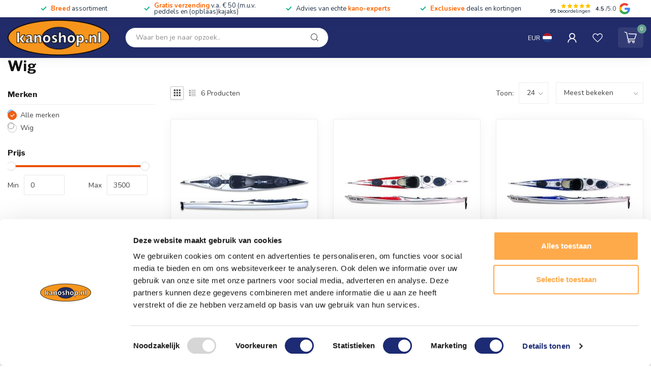

--- FILE ---
content_type: text/html;charset=utf-8
request_url: https://www.kanoshop.nl/brands/wig/
body_size: 33694
content:
<!DOCTYPE html>
<html lang="nl">
  <head>
<link rel="preconnect" href="https://cdn.webshopapp.com">
<link rel="preconnect" href="https://fonts.googleapis.com">
<link rel="preconnect" href="https://fonts.gstatic.com" crossorigin>
<!--

    Theme Proxima | v1.0.0.1912202301_1_268766
    Theme designed and created by Dyvelopment - We are true e-commerce heroes!

    For custom Lightspeed eCom development or design contact us at www.dyvelopment.com

      _____                  _                                  _   
     |  __ \                | |                                | |  
     | |  | |_   ___   _____| | ___  _ __  _ __ ___   ___ _ __ | |_ 
     | |  | | | | \ \ / / _ \ |/ _ \| '_ \| '_ ` _ \ / _ \ '_ \| __|
     | |__| | |_| |\ V /  __/ | (_) | |_) | | | | | |  __/ | | | |_ 
     |_____/ \__, | \_/ \___|_|\___/| .__/|_| |_| |_|\___|_| |_|\__|
              __/ |                 | |                             
             |___/                  |_|                             
-->


<meta charset="utf-8"/>
<!-- [START] 'blocks/head.rain' -->
<!--

  (c) 2008-2026 Lightspeed Netherlands B.V.
  http://www.lightspeedhq.com
  Generated: 22-01-2026 @ 08:30:38

-->
<link rel="canonical" href="https://www.kanoshop.nl/brands/wig/"/>
<link rel="alternate" href="https://www.kanoshop.nl/index.rss" type="application/rss+xml" title="Nieuwe producten"/>
<meta name="robots" content="noodp,noydir"/>
<meta name="google-site-verification" content="HLkZBH9vgbmo-sEYYswlN6crU3Tg4gi25uHKuvSz4B8"/>
<meta name="google-site-verification" content="moiKBm7DM9BhfA6HUzhip-lU-lIEccukLyM8dUoXV58"/>
<meta name="google-site-verification" content="moiKBm7DM9BhfA6HUzhip-lU-lIEccukLyM8dUoXV58"/>
<meta property="og:url" content="https://www.kanoshop.nl/brands/wig/?source=facebook"/>
<meta property="og:site_name" content="Kanoshop.nl"/>
<meta property="og:title" content="Wig"/>
<meta property="og:description" content="Een kano, kajak en/of uitrusting hiervoor kopen? Kom dan langs in onze winkel voor een testvaart of shop online in onze webwinkel.  Groot aanbod in kano&#039;s,  kaj"/>
<script>
(function(w,d,s,l,i){w[l]=w[l]||[];w[l].push({'gtm.start':
new Date().getTime(),event:'gtm.js'});var f=d.getElementsByTagName(s)[0],
j=d.createElement(s),dl=l!='dataLayer'?'&l='+l:'';j.async=true;j.src=
'https://www.googletagmanager.com/gtm.js?id='+i+dl;f.parentNode.insertBefore(j,f);
})(window,document,'script','dataLayer','GTM-NXXWQQZ');
</script>
<script>
/* DyApps Theme Addons config */
if( !window.dyapps ){ window.dyapps = {}; }
window.dyapps.addons = {
 "enabled": true,
 "created_at": "15-01-2024 07:28:38",
 "settings": {
    "matrix_separator": ",",
    "filterGroupSwatches": [],
    "swatchesForCustomFields": [],
    "plan": {
     "can_variant_group": true,
     "can_stockify": true,
     "can_vat_switcher": true,
     "can_age_popup": false,
     "can_custom_qty": false,
     "can_data01_colors": false
    },
    "advancedVariants": {
     "enabled": false,
     "price_in_dropdown": true,
     "stockify_in_dropdown": true,
     "disable_out_of_stock": true,
     "grid_swatches_container_selector": ".dy-collection-grid-swatch-holder",
     "grid_swatches_position": "left",
     "grid_swatches_max_colors": 4,
     "grid_swatches_enabled": true,
     "variant_status_icon": false,
     "display_type": "select",
     "product_swatches_size": "default",
     "live_pricing": true
    },
    "age_popup": {
     "enabled": false,
     "logo_url": "",
     "image_footer_url": "",
     "text": {
                 
        "nl": {
         "content": "<h3>Bevestig je leeftijd<\/h3><p>Je moet 18 jaar of ouder zijn om deze website te bezoeken.<\/p>",
         "content_no": "<h3>Sorry!<\/h3><p>Je kunt deze website helaas niet bezoeken.<\/p>",
         "button_yes": "Ik ben 18 jaar of ouder",
         "button_no": "Ik ben jonger dan 18",
        }        }
    },
    "stockify": {
     "enabled": false,
     "stock_trigger_type": "outofstock",
     "optin_policy": false,
     "api": "https://my.dyapps.io/api/public/f12b2c70c1/stockify/subscribe",
     "text": {
                 
        "nl": {
         "email_placeholder": "Jouw e-mailadres",
         "button_trigger": "Geef me een seintje bij voorraad",
         "button_submit": "Houd me op de hoogte!",
         "title": "Laat je e-mailadres achter",
         "desc": "Helaas is dit product momenteel uitverkocht. Laat je e-mailadres achter en we sturen je een e-mail wanneer het product weer beschikbaar is.",
         "bottom_text": "We gebruiken je gegevens alleen voor deze email. Meer info in onze <a href=\"\/service\/privacy-policy\/\" target=\"_blank\">privacy policy<\/a>."
        }        }
    },
    "categoryBanners": {
     "enabled": true,
     "mobile_breakpoint": "576px",
     "category_banner": [],
     "banners": {
             }
    }
 },
 "swatches": {
 "default": {"is_default": true, "type": "multi", "values": {"background-size": "10px 10px", "background-position": "0 0, 0 5px, 5px -5px, -5px 0px", "background-image": "linear-gradient(45deg, rgba(100,100,100,0.3) 25%, transparent 25%),  linear-gradient(-45deg, rgba(100,100,100,0.3) 25%, transparent 25%),  linear-gradient(45deg, transparent 75%, rgba(100,100,100,0.3) 75%),  linear-gradient(-45deg, transparent 75%, rgba(100,100,100,0.3) 75%)"}} ,   }
};
</script>
<!--[if lt IE 9]>
<script src="https://cdn.webshopapp.com/assets/html5shiv.js?2025-02-20"></script>
<![endif]-->
<!-- [END] 'blocks/head.rain' -->

<title>Wig - Kanoshop.nl</title>

<meta name="dyapps-addons-enabled" content="false">
<meta name="dyapps-addons-version" content="2022081001">
<meta name="dyapps-theme-name" content="Proxima">
<meta name="dyapps-theme-editor" content="true">

<meta name="description" content="Een kano, kajak en/of uitrusting hiervoor kopen? Kom dan langs in onze winkel voor een testvaart of shop online in onze webwinkel.  Groot aanbod in kano&#039;s,  kaj" />
<meta name="keywords" content="Wig, Kanoshop, kano, kajak, kayak, kano kopen, kajak kopen, kanowinkel" />

<meta http-equiv="X-UA-Compatible" content="IE=edge">
<meta name="viewport" content="width=device-width, initial-scale=1">

<link rel="shortcut icon" href="https://cdn.webshopapp.com/shops/268766/themes/183166/v/2184063/assets/favicon.ico?20240115081909" type="image/x-icon" />
<link rel="preload" as="image" href="https://cdn.webshopapp.com/shops/268766/themes/183166/assets/logo.png?20260112100809">



<script src="https://cdn.webshopapp.com/shops/268766/themes/183166/assets/jquery-1-12-4-min.js?20260112100809" defer></script>
<script>if(navigator.userAgent.indexOf("MSIE ") > -1 || navigator.userAgent.indexOf("Trident/") > -1) { document.write('<script src="https://cdn.webshopapp.com/shops/268766/themes/183166/assets/intersection-observer-polyfill.js?20260112100809">\x3C/script>') }</script>

<style>/*!
 * Bootstrap Reboot v4.6.1 (https://getbootstrap.com/)
 * Copyright 2011-2021 The Bootstrap Authors
 * Copyright 2011-2021 Twitter, Inc.
 * Licensed under MIT (https://github.com/twbs/bootstrap/blob/main/LICENSE)
 * Forked from Normalize.css, licensed MIT (https://github.com/necolas/normalize.css/blob/master/LICENSE.md)
 */*,*::before,*::after{box-sizing:border-box}html{font-family:sans-serif;line-height:1.15;-webkit-text-size-adjust:100%;-webkit-tap-highlight-color:rgba(0,0,0,0)}article,aside,figcaption,figure,footer,header,hgroup,main,nav,section{display:block}body{margin:0;font-family:-apple-system,BlinkMacSystemFont,"Segoe UI",Roboto,"Helvetica Neue",Arial,"Noto Sans","Liberation Sans",sans-serif,"Apple Color Emoji","Segoe UI Emoji","Segoe UI Symbol","Noto Color Emoji";font-size:1rem;font-weight:400;line-height:1.42857143;color:#212529;text-align:left;background-color:#fff}[tabindex="-1"]:focus:not(:focus-visible){outline:0 !important}hr{box-sizing:content-box;height:0;overflow:visible}h1,h2,h3,h4,h5,h6{margin-top:0;margin-bottom:.5rem}p{margin-top:0;margin-bottom:1rem}abbr[title],abbr[data-original-title]{text-decoration:underline;text-decoration:underline dotted;cursor:help;border-bottom:0;text-decoration-skip-ink:none}address{margin-bottom:1rem;font-style:normal;line-height:inherit}ol,ul,dl{margin-top:0;margin-bottom:1rem}ol ol,ul ul,ol ul,ul ol{margin-bottom:0}dt{font-weight:700}dd{margin-bottom:.5rem;margin-left:0}blockquote{margin:0 0 1rem}b,strong{font-weight:bolder}small{font-size:80%}sub,sup{position:relative;font-size:75%;line-height:0;vertical-align:baseline}sub{bottom:-0.25em}sup{top:-0.5em}a{color:#007bff;text-decoration:none;background-color:transparent}a:hover{color:#0056b3;text-decoration:underline}a:not([href]):not([class]){color:inherit;text-decoration:none}a:not([href]):not([class]):hover{color:inherit;text-decoration:none}pre,code,kbd,samp{font-family:SFMono-Regular,Menlo,Monaco,Consolas,"Liberation Mono","Courier New",monospace;font-size:1em}pre{margin-top:0;margin-bottom:1rem;overflow:auto;-ms-overflow-style:scrollbar}figure{margin:0 0 1rem}img{vertical-align:middle;border-style:none}svg{overflow:hidden;vertical-align:middle}table{border-collapse:collapse}caption{padding-top:.75rem;padding-bottom:.75rem;color:#6c757d;text-align:left;caption-side:bottom}th{text-align:inherit;text-align:-webkit-match-parent}label{display:inline-block;margin-bottom:.5rem}button{border-radius:0}button:focus:not(:focus-visible){outline:0}input,button,select,optgroup,textarea{margin:0;font-family:inherit;font-size:inherit;line-height:inherit}button,input{overflow:visible}button,select{text-transform:none}[role=button]{cursor:pointer}select{word-wrap:normal}button,[type=button],[type=reset],[type=submit]{-webkit-appearance:button}button:not(:disabled),[type=button]:not(:disabled),[type=reset]:not(:disabled),[type=submit]:not(:disabled){cursor:pointer}button::-moz-focus-inner,[type=button]::-moz-focus-inner,[type=reset]::-moz-focus-inner,[type=submit]::-moz-focus-inner{padding:0;border-style:none}input[type=radio],input[type=checkbox]{box-sizing:border-box;padding:0}textarea{overflow:auto;resize:vertical}fieldset{min-width:0;padding:0;margin:0;border:0}legend{display:block;width:100%;max-width:100%;padding:0;margin-bottom:.5rem;font-size:1.5rem;line-height:inherit;color:inherit;white-space:normal}progress{vertical-align:baseline}[type=number]::-webkit-inner-spin-button,[type=number]::-webkit-outer-spin-button{height:auto}[type=search]{outline-offset:-2px;-webkit-appearance:none}[type=search]::-webkit-search-decoration{-webkit-appearance:none}::-webkit-file-upload-button{font:inherit;-webkit-appearance:button}output{display:inline-block}summary{display:list-item;cursor:pointer}template{display:none}[hidden]{display:none !important}/*!
 * Bootstrap Grid v4.6.1 (https://getbootstrap.com/)
 * Copyright 2011-2021 The Bootstrap Authors
 * Copyright 2011-2021 Twitter, Inc.
 * Licensed under MIT (https://github.com/twbs/bootstrap/blob/main/LICENSE)
 */html{box-sizing:border-box;-ms-overflow-style:scrollbar}*,*::before,*::after{box-sizing:inherit}.container,.container-fluid,.container-xl,.container-lg,.container-md,.container-sm{width:100%;padding-right:15px;padding-left:15px;margin-right:auto;margin-left:auto}@media(min-width: 576px){.container-sm,.container{max-width:540px}}@media(min-width: 768px){.container-md,.container-sm,.container{max-width:720px}}@media(min-width: 992px){.container-lg,.container-md,.container-sm,.container{max-width:960px}}@media(min-width: 1200px){.container-xl,.container-lg,.container-md,.container-sm,.container{max-width:1140px}}.row{display:flex;flex-wrap:wrap;margin-right:-15px;margin-left:-15px}.no-gutters{margin-right:0;margin-left:0}.no-gutters>.col,.no-gutters>[class*=col-]{padding-right:0;padding-left:0}.col-xl,.col-xl-auto,.col-xl-12,.col-xl-11,.col-xl-10,.col-xl-9,.col-xl-8,.col-xl-7,.col-xl-6,.col-xl-5,.col-xl-4,.col-xl-3,.col-xl-2,.col-xl-1,.col-lg,.col-lg-auto,.col-lg-12,.col-lg-11,.col-lg-10,.col-lg-9,.col-lg-8,.col-lg-7,.col-lg-6,.col-lg-5,.col-lg-4,.col-lg-3,.col-lg-2,.col-lg-1,.col-md,.col-md-auto,.col-md-12,.col-md-11,.col-md-10,.col-md-9,.col-md-8,.col-md-7,.col-md-6,.col-md-5,.col-md-4,.col-md-3,.col-md-2,.col-md-1,.col-sm,.col-sm-auto,.col-sm-12,.col-sm-11,.col-sm-10,.col-sm-9,.col-sm-8,.col-sm-7,.col-sm-6,.col-sm-5,.col-sm-4,.col-sm-3,.col-sm-2,.col-sm-1,.col,.col-auto,.col-12,.col-11,.col-10,.col-9,.col-8,.col-7,.col-6,.col-5,.col-4,.col-3,.col-2,.col-1{position:relative;width:100%;padding-right:15px;padding-left:15px}.col{flex-basis:0;flex-grow:1;max-width:100%}.row-cols-1>*{flex:0 0 100%;max-width:100%}.row-cols-2>*{flex:0 0 50%;max-width:50%}.row-cols-3>*{flex:0 0 33.3333333333%;max-width:33.3333333333%}.row-cols-4>*{flex:0 0 25%;max-width:25%}.row-cols-5>*{flex:0 0 20%;max-width:20%}.row-cols-6>*{flex:0 0 16.6666666667%;max-width:16.6666666667%}.col-auto{flex:0 0 auto;width:auto;max-width:100%}.col-1{flex:0 0 8.33333333%;max-width:8.33333333%}.col-2{flex:0 0 16.66666667%;max-width:16.66666667%}.col-3{flex:0 0 25%;max-width:25%}.col-4{flex:0 0 33.33333333%;max-width:33.33333333%}.col-5{flex:0 0 41.66666667%;max-width:41.66666667%}.col-6{flex:0 0 50%;max-width:50%}.col-7{flex:0 0 58.33333333%;max-width:58.33333333%}.col-8{flex:0 0 66.66666667%;max-width:66.66666667%}.col-9{flex:0 0 75%;max-width:75%}.col-10{flex:0 0 83.33333333%;max-width:83.33333333%}.col-11{flex:0 0 91.66666667%;max-width:91.66666667%}.col-12{flex:0 0 100%;max-width:100%}.order-first{order:-1}.order-last{order:13}.order-0{order:0}.order-1{order:1}.order-2{order:2}.order-3{order:3}.order-4{order:4}.order-5{order:5}.order-6{order:6}.order-7{order:7}.order-8{order:8}.order-9{order:9}.order-10{order:10}.order-11{order:11}.order-12{order:12}.offset-1{margin-left:8.33333333%}.offset-2{margin-left:16.66666667%}.offset-3{margin-left:25%}.offset-4{margin-left:33.33333333%}.offset-5{margin-left:41.66666667%}.offset-6{margin-left:50%}.offset-7{margin-left:58.33333333%}.offset-8{margin-left:66.66666667%}.offset-9{margin-left:75%}.offset-10{margin-left:83.33333333%}.offset-11{margin-left:91.66666667%}@media(min-width: 576px){.col-sm{flex-basis:0;flex-grow:1;max-width:100%}.row-cols-sm-1>*{flex:0 0 100%;max-width:100%}.row-cols-sm-2>*{flex:0 0 50%;max-width:50%}.row-cols-sm-3>*{flex:0 0 33.3333333333%;max-width:33.3333333333%}.row-cols-sm-4>*{flex:0 0 25%;max-width:25%}.row-cols-sm-5>*{flex:0 0 20%;max-width:20%}.row-cols-sm-6>*{flex:0 0 16.6666666667%;max-width:16.6666666667%}.col-sm-auto{flex:0 0 auto;width:auto;max-width:100%}.col-sm-1{flex:0 0 8.33333333%;max-width:8.33333333%}.col-sm-2{flex:0 0 16.66666667%;max-width:16.66666667%}.col-sm-3{flex:0 0 25%;max-width:25%}.col-sm-4{flex:0 0 33.33333333%;max-width:33.33333333%}.col-sm-5{flex:0 0 41.66666667%;max-width:41.66666667%}.col-sm-6{flex:0 0 50%;max-width:50%}.col-sm-7{flex:0 0 58.33333333%;max-width:58.33333333%}.col-sm-8{flex:0 0 66.66666667%;max-width:66.66666667%}.col-sm-9{flex:0 0 75%;max-width:75%}.col-sm-10{flex:0 0 83.33333333%;max-width:83.33333333%}.col-sm-11{flex:0 0 91.66666667%;max-width:91.66666667%}.col-sm-12{flex:0 0 100%;max-width:100%}.order-sm-first{order:-1}.order-sm-last{order:13}.order-sm-0{order:0}.order-sm-1{order:1}.order-sm-2{order:2}.order-sm-3{order:3}.order-sm-4{order:4}.order-sm-5{order:5}.order-sm-6{order:6}.order-sm-7{order:7}.order-sm-8{order:8}.order-sm-9{order:9}.order-sm-10{order:10}.order-sm-11{order:11}.order-sm-12{order:12}.offset-sm-0{margin-left:0}.offset-sm-1{margin-left:8.33333333%}.offset-sm-2{margin-left:16.66666667%}.offset-sm-3{margin-left:25%}.offset-sm-4{margin-left:33.33333333%}.offset-sm-5{margin-left:41.66666667%}.offset-sm-6{margin-left:50%}.offset-sm-7{margin-left:58.33333333%}.offset-sm-8{margin-left:66.66666667%}.offset-sm-9{margin-left:75%}.offset-sm-10{margin-left:83.33333333%}.offset-sm-11{margin-left:91.66666667%}}@media(min-width: 768px){.col-md{flex-basis:0;flex-grow:1;max-width:100%}.row-cols-md-1>*{flex:0 0 100%;max-width:100%}.row-cols-md-2>*{flex:0 0 50%;max-width:50%}.row-cols-md-3>*{flex:0 0 33.3333333333%;max-width:33.3333333333%}.row-cols-md-4>*{flex:0 0 25%;max-width:25%}.row-cols-md-5>*{flex:0 0 20%;max-width:20%}.row-cols-md-6>*{flex:0 0 16.6666666667%;max-width:16.6666666667%}.col-md-auto{flex:0 0 auto;width:auto;max-width:100%}.col-md-1{flex:0 0 8.33333333%;max-width:8.33333333%}.col-md-2{flex:0 0 16.66666667%;max-width:16.66666667%}.col-md-3{flex:0 0 25%;max-width:25%}.col-md-4{flex:0 0 33.33333333%;max-width:33.33333333%}.col-md-5{flex:0 0 41.66666667%;max-width:41.66666667%}.col-md-6{flex:0 0 50%;max-width:50%}.col-md-7{flex:0 0 58.33333333%;max-width:58.33333333%}.col-md-8{flex:0 0 66.66666667%;max-width:66.66666667%}.col-md-9{flex:0 0 75%;max-width:75%}.col-md-10{flex:0 0 83.33333333%;max-width:83.33333333%}.col-md-11{flex:0 0 91.66666667%;max-width:91.66666667%}.col-md-12{flex:0 0 100%;max-width:100%}.order-md-first{order:-1}.order-md-last{order:13}.order-md-0{order:0}.order-md-1{order:1}.order-md-2{order:2}.order-md-3{order:3}.order-md-4{order:4}.order-md-5{order:5}.order-md-6{order:6}.order-md-7{order:7}.order-md-8{order:8}.order-md-9{order:9}.order-md-10{order:10}.order-md-11{order:11}.order-md-12{order:12}.offset-md-0{margin-left:0}.offset-md-1{margin-left:8.33333333%}.offset-md-2{margin-left:16.66666667%}.offset-md-3{margin-left:25%}.offset-md-4{margin-left:33.33333333%}.offset-md-5{margin-left:41.66666667%}.offset-md-6{margin-left:50%}.offset-md-7{margin-left:58.33333333%}.offset-md-8{margin-left:66.66666667%}.offset-md-9{margin-left:75%}.offset-md-10{margin-left:83.33333333%}.offset-md-11{margin-left:91.66666667%}}@media(min-width: 992px){.col-lg{flex-basis:0;flex-grow:1;max-width:100%}.row-cols-lg-1>*{flex:0 0 100%;max-width:100%}.row-cols-lg-2>*{flex:0 0 50%;max-width:50%}.row-cols-lg-3>*{flex:0 0 33.3333333333%;max-width:33.3333333333%}.row-cols-lg-4>*{flex:0 0 25%;max-width:25%}.row-cols-lg-5>*{flex:0 0 20%;max-width:20%}.row-cols-lg-6>*{flex:0 0 16.6666666667%;max-width:16.6666666667%}.col-lg-auto{flex:0 0 auto;width:auto;max-width:100%}.col-lg-1{flex:0 0 8.33333333%;max-width:8.33333333%}.col-lg-2{flex:0 0 16.66666667%;max-width:16.66666667%}.col-lg-3{flex:0 0 25%;max-width:25%}.col-lg-4{flex:0 0 33.33333333%;max-width:33.33333333%}.col-lg-5{flex:0 0 41.66666667%;max-width:41.66666667%}.col-lg-6{flex:0 0 50%;max-width:50%}.col-lg-7{flex:0 0 58.33333333%;max-width:58.33333333%}.col-lg-8{flex:0 0 66.66666667%;max-width:66.66666667%}.col-lg-9{flex:0 0 75%;max-width:75%}.col-lg-10{flex:0 0 83.33333333%;max-width:83.33333333%}.col-lg-11{flex:0 0 91.66666667%;max-width:91.66666667%}.col-lg-12{flex:0 0 100%;max-width:100%}.order-lg-first{order:-1}.order-lg-last{order:13}.order-lg-0{order:0}.order-lg-1{order:1}.order-lg-2{order:2}.order-lg-3{order:3}.order-lg-4{order:4}.order-lg-5{order:5}.order-lg-6{order:6}.order-lg-7{order:7}.order-lg-8{order:8}.order-lg-9{order:9}.order-lg-10{order:10}.order-lg-11{order:11}.order-lg-12{order:12}.offset-lg-0{margin-left:0}.offset-lg-1{margin-left:8.33333333%}.offset-lg-2{margin-left:16.66666667%}.offset-lg-3{margin-left:25%}.offset-lg-4{margin-left:33.33333333%}.offset-lg-5{margin-left:41.66666667%}.offset-lg-6{margin-left:50%}.offset-lg-7{margin-left:58.33333333%}.offset-lg-8{margin-left:66.66666667%}.offset-lg-9{margin-left:75%}.offset-lg-10{margin-left:83.33333333%}.offset-lg-11{margin-left:91.66666667%}}@media(min-width: 1200px){.col-xl{flex-basis:0;flex-grow:1;max-width:100%}.row-cols-xl-1>*{flex:0 0 100%;max-width:100%}.row-cols-xl-2>*{flex:0 0 50%;max-width:50%}.row-cols-xl-3>*{flex:0 0 33.3333333333%;max-width:33.3333333333%}.row-cols-xl-4>*{flex:0 0 25%;max-width:25%}.row-cols-xl-5>*{flex:0 0 20%;max-width:20%}.row-cols-xl-6>*{flex:0 0 16.6666666667%;max-width:16.6666666667%}.col-xl-auto{flex:0 0 auto;width:auto;max-width:100%}.col-xl-1{flex:0 0 8.33333333%;max-width:8.33333333%}.col-xl-2{flex:0 0 16.66666667%;max-width:16.66666667%}.col-xl-3{flex:0 0 25%;max-width:25%}.col-xl-4{flex:0 0 33.33333333%;max-width:33.33333333%}.col-xl-5{flex:0 0 41.66666667%;max-width:41.66666667%}.col-xl-6{flex:0 0 50%;max-width:50%}.col-xl-7{flex:0 0 58.33333333%;max-width:58.33333333%}.col-xl-8{flex:0 0 66.66666667%;max-width:66.66666667%}.col-xl-9{flex:0 0 75%;max-width:75%}.col-xl-10{flex:0 0 83.33333333%;max-width:83.33333333%}.col-xl-11{flex:0 0 91.66666667%;max-width:91.66666667%}.col-xl-12{flex:0 0 100%;max-width:100%}.order-xl-first{order:-1}.order-xl-last{order:13}.order-xl-0{order:0}.order-xl-1{order:1}.order-xl-2{order:2}.order-xl-3{order:3}.order-xl-4{order:4}.order-xl-5{order:5}.order-xl-6{order:6}.order-xl-7{order:7}.order-xl-8{order:8}.order-xl-9{order:9}.order-xl-10{order:10}.order-xl-11{order:11}.order-xl-12{order:12}.offset-xl-0{margin-left:0}.offset-xl-1{margin-left:8.33333333%}.offset-xl-2{margin-left:16.66666667%}.offset-xl-3{margin-left:25%}.offset-xl-4{margin-left:33.33333333%}.offset-xl-5{margin-left:41.66666667%}.offset-xl-6{margin-left:50%}.offset-xl-7{margin-left:58.33333333%}.offset-xl-8{margin-left:66.66666667%}.offset-xl-9{margin-left:75%}.offset-xl-10{margin-left:83.33333333%}.offset-xl-11{margin-left:91.66666667%}}.d-none{display:none !important}.d-inline{display:inline !important}.d-inline-block{display:inline-block !important}.d-block{display:block !important}.d-table{display:table !important}.d-table-row{display:table-row !important}.d-table-cell{display:table-cell !important}.d-flex{display:flex !important}.d-inline-flex{display:inline-flex !important}@media(min-width: 576px){.d-sm-none{display:none !important}.d-sm-inline{display:inline !important}.d-sm-inline-block{display:inline-block !important}.d-sm-block{display:block !important}.d-sm-table{display:table !important}.d-sm-table-row{display:table-row !important}.d-sm-table-cell{display:table-cell !important}.d-sm-flex{display:flex !important}.d-sm-inline-flex{display:inline-flex !important}}@media(min-width: 768px){.d-md-none{display:none !important}.d-md-inline{display:inline !important}.d-md-inline-block{display:inline-block !important}.d-md-block{display:block !important}.d-md-table{display:table !important}.d-md-table-row{display:table-row !important}.d-md-table-cell{display:table-cell !important}.d-md-flex{display:flex !important}.d-md-inline-flex{display:inline-flex !important}}@media(min-width: 992px){.d-lg-none{display:none !important}.d-lg-inline{display:inline !important}.d-lg-inline-block{display:inline-block !important}.d-lg-block{display:block !important}.d-lg-table{display:table !important}.d-lg-table-row{display:table-row !important}.d-lg-table-cell{display:table-cell !important}.d-lg-flex{display:flex !important}.d-lg-inline-flex{display:inline-flex !important}}@media(min-width: 1200px){.d-xl-none{display:none !important}.d-xl-inline{display:inline !important}.d-xl-inline-block{display:inline-block !important}.d-xl-block{display:block !important}.d-xl-table{display:table !important}.d-xl-table-row{display:table-row !important}.d-xl-table-cell{display:table-cell !important}.d-xl-flex{display:flex !important}.d-xl-inline-flex{display:inline-flex !important}}@media print{.d-print-none{display:none !important}.d-print-inline{display:inline !important}.d-print-inline-block{display:inline-block !important}.d-print-block{display:block !important}.d-print-table{display:table !important}.d-print-table-row{display:table-row !important}.d-print-table-cell{display:table-cell !important}.d-print-flex{display:flex !important}.d-print-inline-flex{display:inline-flex !important}}.flex-row{flex-direction:row !important}.flex-column{flex-direction:column !important}.flex-row-reverse{flex-direction:row-reverse !important}.flex-column-reverse{flex-direction:column-reverse !important}.flex-wrap{flex-wrap:wrap !important}.flex-nowrap{flex-wrap:nowrap !important}.flex-wrap-reverse{flex-wrap:wrap-reverse !important}.flex-fill{flex:1 1 auto !important}.flex-grow-0{flex-grow:0 !important}.flex-grow-1{flex-grow:1 !important}.flex-shrink-0{flex-shrink:0 !important}.flex-shrink-1{flex-shrink:1 !important}.justify-content-start{justify-content:flex-start !important}.justify-content-end{justify-content:flex-end !important}.justify-content-center{justify-content:center !important}.justify-content-between{justify-content:space-between !important}.justify-content-around{justify-content:space-around !important}.align-items-start{align-items:flex-start !important}.align-items-end{align-items:flex-end !important}.align-items-center{align-items:center !important}.align-items-baseline{align-items:baseline !important}.align-items-stretch{align-items:stretch !important}.align-content-start{align-content:flex-start !important}.align-content-end{align-content:flex-end !important}.align-content-center{align-content:center !important}.align-content-between{align-content:space-between !important}.align-content-around{align-content:space-around !important}.align-content-stretch{align-content:stretch !important}.align-self-auto{align-self:auto !important}.align-self-start{align-self:flex-start !important}.align-self-end{align-self:flex-end !important}.align-self-center{align-self:center !important}.align-self-baseline{align-self:baseline !important}.align-self-stretch{align-self:stretch !important}@media(min-width: 576px){.flex-sm-row{flex-direction:row !important}.flex-sm-column{flex-direction:column !important}.flex-sm-row-reverse{flex-direction:row-reverse !important}.flex-sm-column-reverse{flex-direction:column-reverse !important}.flex-sm-wrap{flex-wrap:wrap !important}.flex-sm-nowrap{flex-wrap:nowrap !important}.flex-sm-wrap-reverse{flex-wrap:wrap-reverse !important}.flex-sm-fill{flex:1 1 auto !important}.flex-sm-grow-0{flex-grow:0 !important}.flex-sm-grow-1{flex-grow:1 !important}.flex-sm-shrink-0{flex-shrink:0 !important}.flex-sm-shrink-1{flex-shrink:1 !important}.justify-content-sm-start{justify-content:flex-start !important}.justify-content-sm-end{justify-content:flex-end !important}.justify-content-sm-center{justify-content:center !important}.justify-content-sm-between{justify-content:space-between !important}.justify-content-sm-around{justify-content:space-around !important}.align-items-sm-start{align-items:flex-start !important}.align-items-sm-end{align-items:flex-end !important}.align-items-sm-center{align-items:center !important}.align-items-sm-baseline{align-items:baseline !important}.align-items-sm-stretch{align-items:stretch !important}.align-content-sm-start{align-content:flex-start !important}.align-content-sm-end{align-content:flex-end !important}.align-content-sm-center{align-content:center !important}.align-content-sm-between{align-content:space-between !important}.align-content-sm-around{align-content:space-around !important}.align-content-sm-stretch{align-content:stretch !important}.align-self-sm-auto{align-self:auto !important}.align-self-sm-start{align-self:flex-start !important}.align-self-sm-end{align-self:flex-end !important}.align-self-sm-center{align-self:center !important}.align-self-sm-baseline{align-self:baseline !important}.align-self-sm-stretch{align-self:stretch !important}}@media(min-width: 768px){.flex-md-row{flex-direction:row !important}.flex-md-column{flex-direction:column !important}.flex-md-row-reverse{flex-direction:row-reverse !important}.flex-md-column-reverse{flex-direction:column-reverse !important}.flex-md-wrap{flex-wrap:wrap !important}.flex-md-nowrap{flex-wrap:nowrap !important}.flex-md-wrap-reverse{flex-wrap:wrap-reverse !important}.flex-md-fill{flex:1 1 auto !important}.flex-md-grow-0{flex-grow:0 !important}.flex-md-grow-1{flex-grow:1 !important}.flex-md-shrink-0{flex-shrink:0 !important}.flex-md-shrink-1{flex-shrink:1 !important}.justify-content-md-start{justify-content:flex-start !important}.justify-content-md-end{justify-content:flex-end !important}.justify-content-md-center{justify-content:center !important}.justify-content-md-between{justify-content:space-between !important}.justify-content-md-around{justify-content:space-around !important}.align-items-md-start{align-items:flex-start !important}.align-items-md-end{align-items:flex-end !important}.align-items-md-center{align-items:center !important}.align-items-md-baseline{align-items:baseline !important}.align-items-md-stretch{align-items:stretch !important}.align-content-md-start{align-content:flex-start !important}.align-content-md-end{align-content:flex-end !important}.align-content-md-center{align-content:center !important}.align-content-md-between{align-content:space-between !important}.align-content-md-around{align-content:space-around !important}.align-content-md-stretch{align-content:stretch !important}.align-self-md-auto{align-self:auto !important}.align-self-md-start{align-self:flex-start !important}.align-self-md-end{align-self:flex-end !important}.align-self-md-center{align-self:center !important}.align-self-md-baseline{align-self:baseline !important}.align-self-md-stretch{align-self:stretch !important}}@media(min-width: 992px){.flex-lg-row{flex-direction:row !important}.flex-lg-column{flex-direction:column !important}.flex-lg-row-reverse{flex-direction:row-reverse !important}.flex-lg-column-reverse{flex-direction:column-reverse !important}.flex-lg-wrap{flex-wrap:wrap !important}.flex-lg-nowrap{flex-wrap:nowrap !important}.flex-lg-wrap-reverse{flex-wrap:wrap-reverse !important}.flex-lg-fill{flex:1 1 auto !important}.flex-lg-grow-0{flex-grow:0 !important}.flex-lg-grow-1{flex-grow:1 !important}.flex-lg-shrink-0{flex-shrink:0 !important}.flex-lg-shrink-1{flex-shrink:1 !important}.justify-content-lg-start{justify-content:flex-start !important}.justify-content-lg-end{justify-content:flex-end !important}.justify-content-lg-center{justify-content:center !important}.justify-content-lg-between{justify-content:space-between !important}.justify-content-lg-around{justify-content:space-around !important}.align-items-lg-start{align-items:flex-start !important}.align-items-lg-end{align-items:flex-end !important}.align-items-lg-center{align-items:center !important}.align-items-lg-baseline{align-items:baseline !important}.align-items-lg-stretch{align-items:stretch !important}.align-content-lg-start{align-content:flex-start !important}.align-content-lg-end{align-content:flex-end !important}.align-content-lg-center{align-content:center !important}.align-content-lg-between{align-content:space-between !important}.align-content-lg-around{align-content:space-around !important}.align-content-lg-stretch{align-content:stretch !important}.align-self-lg-auto{align-self:auto !important}.align-self-lg-start{align-self:flex-start !important}.align-self-lg-end{align-self:flex-end !important}.align-self-lg-center{align-self:center !important}.align-self-lg-baseline{align-self:baseline !important}.align-self-lg-stretch{align-self:stretch !important}}@media(min-width: 1200px){.flex-xl-row{flex-direction:row !important}.flex-xl-column{flex-direction:column !important}.flex-xl-row-reverse{flex-direction:row-reverse !important}.flex-xl-column-reverse{flex-direction:column-reverse !important}.flex-xl-wrap{flex-wrap:wrap !important}.flex-xl-nowrap{flex-wrap:nowrap !important}.flex-xl-wrap-reverse{flex-wrap:wrap-reverse !important}.flex-xl-fill{flex:1 1 auto !important}.flex-xl-grow-0{flex-grow:0 !important}.flex-xl-grow-1{flex-grow:1 !important}.flex-xl-shrink-0{flex-shrink:0 !important}.flex-xl-shrink-1{flex-shrink:1 !important}.justify-content-xl-start{justify-content:flex-start !important}.justify-content-xl-end{justify-content:flex-end !important}.justify-content-xl-center{justify-content:center !important}.justify-content-xl-between{justify-content:space-between !important}.justify-content-xl-around{justify-content:space-around !important}.align-items-xl-start{align-items:flex-start !important}.align-items-xl-end{align-items:flex-end !important}.align-items-xl-center{align-items:center !important}.align-items-xl-baseline{align-items:baseline !important}.align-items-xl-stretch{align-items:stretch !important}.align-content-xl-start{align-content:flex-start !important}.align-content-xl-end{align-content:flex-end !important}.align-content-xl-center{align-content:center !important}.align-content-xl-between{align-content:space-between !important}.align-content-xl-around{align-content:space-around !important}.align-content-xl-stretch{align-content:stretch !important}.align-self-xl-auto{align-self:auto !important}.align-self-xl-start{align-self:flex-start !important}.align-self-xl-end{align-self:flex-end !important}.align-self-xl-center{align-self:center !important}.align-self-xl-baseline{align-self:baseline !important}.align-self-xl-stretch{align-self:stretch !important}}.m-0{margin:0 !important}.mt-0,.my-0{margin-top:0 !important}.mr-0,.mx-0{margin-right:0 !important}.mb-0,.my-0{margin-bottom:0 !important}.ml-0,.mx-0{margin-left:0 !important}.m-1{margin:5px !important}.mt-1,.my-1{margin-top:5px !important}.mr-1,.mx-1{margin-right:5px !important}.mb-1,.my-1{margin-bottom:5px !important}.ml-1,.mx-1{margin-left:5px !important}.m-2{margin:10px !important}.mt-2,.my-2{margin-top:10px !important}.mr-2,.mx-2{margin-right:10px !important}.mb-2,.my-2{margin-bottom:10px !important}.ml-2,.mx-2{margin-left:10px !important}.m-3{margin:15px !important}.mt-3,.my-3{margin-top:15px !important}.mr-3,.mx-3{margin-right:15px !important}.mb-3,.my-3{margin-bottom:15px !important}.ml-3,.mx-3{margin-left:15px !important}.m-4{margin:30px !important}.mt-4,.my-4{margin-top:30px !important}.mr-4,.mx-4{margin-right:30px !important}.mb-4,.my-4{margin-bottom:30px !important}.ml-4,.mx-4{margin-left:30px !important}.m-5{margin:50px !important}.mt-5,.my-5{margin-top:50px !important}.mr-5,.mx-5{margin-right:50px !important}.mb-5,.my-5{margin-bottom:50px !important}.ml-5,.mx-5{margin-left:50px !important}.m-6{margin:80px !important}.mt-6,.my-6{margin-top:80px !important}.mr-6,.mx-6{margin-right:80px !important}.mb-6,.my-6{margin-bottom:80px !important}.ml-6,.mx-6{margin-left:80px !important}.p-0{padding:0 !important}.pt-0,.py-0{padding-top:0 !important}.pr-0,.px-0{padding-right:0 !important}.pb-0,.py-0{padding-bottom:0 !important}.pl-0,.px-0{padding-left:0 !important}.p-1{padding:5px !important}.pt-1,.py-1{padding-top:5px !important}.pr-1,.px-1{padding-right:5px !important}.pb-1,.py-1{padding-bottom:5px !important}.pl-1,.px-1{padding-left:5px !important}.p-2{padding:10px !important}.pt-2,.py-2{padding-top:10px !important}.pr-2,.px-2{padding-right:10px !important}.pb-2,.py-2{padding-bottom:10px !important}.pl-2,.px-2{padding-left:10px !important}.p-3{padding:15px !important}.pt-3,.py-3{padding-top:15px !important}.pr-3,.px-3{padding-right:15px !important}.pb-3,.py-3{padding-bottom:15px !important}.pl-3,.px-3{padding-left:15px !important}.p-4{padding:30px !important}.pt-4,.py-4{padding-top:30px !important}.pr-4,.px-4{padding-right:30px !important}.pb-4,.py-4{padding-bottom:30px !important}.pl-4,.px-4{padding-left:30px !important}.p-5{padding:50px !important}.pt-5,.py-5{padding-top:50px !important}.pr-5,.px-5{padding-right:50px !important}.pb-5,.py-5{padding-bottom:50px !important}.pl-5,.px-5{padding-left:50px !important}.p-6{padding:80px !important}.pt-6,.py-6{padding-top:80px !important}.pr-6,.px-6{padding-right:80px !important}.pb-6,.py-6{padding-bottom:80px !important}.pl-6,.px-6{padding-left:80px !important}.m-n1{margin:-5px !important}.mt-n1,.my-n1{margin-top:-5px !important}.mr-n1,.mx-n1{margin-right:-5px !important}.mb-n1,.my-n1{margin-bottom:-5px !important}.ml-n1,.mx-n1{margin-left:-5px !important}.m-n2{margin:-10px !important}.mt-n2,.my-n2{margin-top:-10px !important}.mr-n2,.mx-n2{margin-right:-10px !important}.mb-n2,.my-n2{margin-bottom:-10px !important}.ml-n2,.mx-n2{margin-left:-10px !important}.m-n3{margin:-15px !important}.mt-n3,.my-n3{margin-top:-15px !important}.mr-n3,.mx-n3{margin-right:-15px !important}.mb-n3,.my-n3{margin-bottom:-15px !important}.ml-n3,.mx-n3{margin-left:-15px !important}.m-n4{margin:-30px !important}.mt-n4,.my-n4{margin-top:-30px !important}.mr-n4,.mx-n4{margin-right:-30px !important}.mb-n4,.my-n4{margin-bottom:-30px !important}.ml-n4,.mx-n4{margin-left:-30px !important}.m-n5{margin:-50px !important}.mt-n5,.my-n5{margin-top:-50px !important}.mr-n5,.mx-n5{margin-right:-50px !important}.mb-n5,.my-n5{margin-bottom:-50px !important}.ml-n5,.mx-n5{margin-left:-50px !important}.m-n6{margin:-80px !important}.mt-n6,.my-n6{margin-top:-80px !important}.mr-n6,.mx-n6{margin-right:-80px !important}.mb-n6,.my-n6{margin-bottom:-80px !important}.ml-n6,.mx-n6{margin-left:-80px !important}.m-auto{margin:auto !important}.mt-auto,.my-auto{margin-top:auto !important}.mr-auto,.mx-auto{margin-right:auto !important}.mb-auto,.my-auto{margin-bottom:auto !important}.ml-auto,.mx-auto{margin-left:auto !important}@media(min-width: 576px){.m-sm-0{margin:0 !important}.mt-sm-0,.my-sm-0{margin-top:0 !important}.mr-sm-0,.mx-sm-0{margin-right:0 !important}.mb-sm-0,.my-sm-0{margin-bottom:0 !important}.ml-sm-0,.mx-sm-0{margin-left:0 !important}.m-sm-1{margin:5px !important}.mt-sm-1,.my-sm-1{margin-top:5px !important}.mr-sm-1,.mx-sm-1{margin-right:5px !important}.mb-sm-1,.my-sm-1{margin-bottom:5px !important}.ml-sm-1,.mx-sm-1{margin-left:5px !important}.m-sm-2{margin:10px !important}.mt-sm-2,.my-sm-2{margin-top:10px !important}.mr-sm-2,.mx-sm-2{margin-right:10px !important}.mb-sm-2,.my-sm-2{margin-bottom:10px !important}.ml-sm-2,.mx-sm-2{margin-left:10px !important}.m-sm-3{margin:15px !important}.mt-sm-3,.my-sm-3{margin-top:15px !important}.mr-sm-3,.mx-sm-3{margin-right:15px !important}.mb-sm-3,.my-sm-3{margin-bottom:15px !important}.ml-sm-3,.mx-sm-3{margin-left:15px !important}.m-sm-4{margin:30px !important}.mt-sm-4,.my-sm-4{margin-top:30px !important}.mr-sm-4,.mx-sm-4{margin-right:30px !important}.mb-sm-4,.my-sm-4{margin-bottom:30px !important}.ml-sm-4,.mx-sm-4{margin-left:30px !important}.m-sm-5{margin:50px !important}.mt-sm-5,.my-sm-5{margin-top:50px !important}.mr-sm-5,.mx-sm-5{margin-right:50px !important}.mb-sm-5,.my-sm-5{margin-bottom:50px !important}.ml-sm-5,.mx-sm-5{margin-left:50px !important}.m-sm-6{margin:80px !important}.mt-sm-6,.my-sm-6{margin-top:80px !important}.mr-sm-6,.mx-sm-6{margin-right:80px !important}.mb-sm-6,.my-sm-6{margin-bottom:80px !important}.ml-sm-6,.mx-sm-6{margin-left:80px !important}.p-sm-0{padding:0 !important}.pt-sm-0,.py-sm-0{padding-top:0 !important}.pr-sm-0,.px-sm-0{padding-right:0 !important}.pb-sm-0,.py-sm-0{padding-bottom:0 !important}.pl-sm-0,.px-sm-0{padding-left:0 !important}.p-sm-1{padding:5px !important}.pt-sm-1,.py-sm-1{padding-top:5px !important}.pr-sm-1,.px-sm-1{padding-right:5px !important}.pb-sm-1,.py-sm-1{padding-bottom:5px !important}.pl-sm-1,.px-sm-1{padding-left:5px !important}.p-sm-2{padding:10px !important}.pt-sm-2,.py-sm-2{padding-top:10px !important}.pr-sm-2,.px-sm-2{padding-right:10px !important}.pb-sm-2,.py-sm-2{padding-bottom:10px !important}.pl-sm-2,.px-sm-2{padding-left:10px !important}.p-sm-3{padding:15px !important}.pt-sm-3,.py-sm-3{padding-top:15px !important}.pr-sm-3,.px-sm-3{padding-right:15px !important}.pb-sm-3,.py-sm-3{padding-bottom:15px !important}.pl-sm-3,.px-sm-3{padding-left:15px !important}.p-sm-4{padding:30px !important}.pt-sm-4,.py-sm-4{padding-top:30px !important}.pr-sm-4,.px-sm-4{padding-right:30px !important}.pb-sm-4,.py-sm-4{padding-bottom:30px !important}.pl-sm-4,.px-sm-4{padding-left:30px !important}.p-sm-5{padding:50px !important}.pt-sm-5,.py-sm-5{padding-top:50px !important}.pr-sm-5,.px-sm-5{padding-right:50px !important}.pb-sm-5,.py-sm-5{padding-bottom:50px !important}.pl-sm-5,.px-sm-5{padding-left:50px !important}.p-sm-6{padding:80px !important}.pt-sm-6,.py-sm-6{padding-top:80px !important}.pr-sm-6,.px-sm-6{padding-right:80px !important}.pb-sm-6,.py-sm-6{padding-bottom:80px !important}.pl-sm-6,.px-sm-6{padding-left:80px !important}.m-sm-n1{margin:-5px !important}.mt-sm-n1,.my-sm-n1{margin-top:-5px !important}.mr-sm-n1,.mx-sm-n1{margin-right:-5px !important}.mb-sm-n1,.my-sm-n1{margin-bottom:-5px !important}.ml-sm-n1,.mx-sm-n1{margin-left:-5px !important}.m-sm-n2{margin:-10px !important}.mt-sm-n2,.my-sm-n2{margin-top:-10px !important}.mr-sm-n2,.mx-sm-n2{margin-right:-10px !important}.mb-sm-n2,.my-sm-n2{margin-bottom:-10px !important}.ml-sm-n2,.mx-sm-n2{margin-left:-10px !important}.m-sm-n3{margin:-15px !important}.mt-sm-n3,.my-sm-n3{margin-top:-15px !important}.mr-sm-n3,.mx-sm-n3{margin-right:-15px !important}.mb-sm-n3,.my-sm-n3{margin-bottom:-15px !important}.ml-sm-n3,.mx-sm-n3{margin-left:-15px !important}.m-sm-n4{margin:-30px !important}.mt-sm-n4,.my-sm-n4{margin-top:-30px !important}.mr-sm-n4,.mx-sm-n4{margin-right:-30px !important}.mb-sm-n4,.my-sm-n4{margin-bottom:-30px !important}.ml-sm-n4,.mx-sm-n4{margin-left:-30px !important}.m-sm-n5{margin:-50px !important}.mt-sm-n5,.my-sm-n5{margin-top:-50px !important}.mr-sm-n5,.mx-sm-n5{margin-right:-50px !important}.mb-sm-n5,.my-sm-n5{margin-bottom:-50px !important}.ml-sm-n5,.mx-sm-n5{margin-left:-50px !important}.m-sm-n6{margin:-80px !important}.mt-sm-n6,.my-sm-n6{margin-top:-80px !important}.mr-sm-n6,.mx-sm-n6{margin-right:-80px !important}.mb-sm-n6,.my-sm-n6{margin-bottom:-80px !important}.ml-sm-n6,.mx-sm-n6{margin-left:-80px !important}.m-sm-auto{margin:auto !important}.mt-sm-auto,.my-sm-auto{margin-top:auto !important}.mr-sm-auto,.mx-sm-auto{margin-right:auto !important}.mb-sm-auto,.my-sm-auto{margin-bottom:auto !important}.ml-sm-auto,.mx-sm-auto{margin-left:auto !important}}@media(min-width: 768px){.m-md-0{margin:0 !important}.mt-md-0,.my-md-0{margin-top:0 !important}.mr-md-0,.mx-md-0{margin-right:0 !important}.mb-md-0,.my-md-0{margin-bottom:0 !important}.ml-md-0,.mx-md-0{margin-left:0 !important}.m-md-1{margin:5px !important}.mt-md-1,.my-md-1{margin-top:5px !important}.mr-md-1,.mx-md-1{margin-right:5px !important}.mb-md-1,.my-md-1{margin-bottom:5px !important}.ml-md-1,.mx-md-1{margin-left:5px !important}.m-md-2{margin:10px !important}.mt-md-2,.my-md-2{margin-top:10px !important}.mr-md-2,.mx-md-2{margin-right:10px !important}.mb-md-2,.my-md-2{margin-bottom:10px !important}.ml-md-2,.mx-md-2{margin-left:10px !important}.m-md-3{margin:15px !important}.mt-md-3,.my-md-3{margin-top:15px !important}.mr-md-3,.mx-md-3{margin-right:15px !important}.mb-md-3,.my-md-3{margin-bottom:15px !important}.ml-md-3,.mx-md-3{margin-left:15px !important}.m-md-4{margin:30px !important}.mt-md-4,.my-md-4{margin-top:30px !important}.mr-md-4,.mx-md-4{margin-right:30px !important}.mb-md-4,.my-md-4{margin-bottom:30px !important}.ml-md-4,.mx-md-4{margin-left:30px !important}.m-md-5{margin:50px !important}.mt-md-5,.my-md-5{margin-top:50px !important}.mr-md-5,.mx-md-5{margin-right:50px !important}.mb-md-5,.my-md-5{margin-bottom:50px !important}.ml-md-5,.mx-md-5{margin-left:50px !important}.m-md-6{margin:80px !important}.mt-md-6,.my-md-6{margin-top:80px !important}.mr-md-6,.mx-md-6{margin-right:80px !important}.mb-md-6,.my-md-6{margin-bottom:80px !important}.ml-md-6,.mx-md-6{margin-left:80px !important}.p-md-0{padding:0 !important}.pt-md-0,.py-md-0{padding-top:0 !important}.pr-md-0,.px-md-0{padding-right:0 !important}.pb-md-0,.py-md-0{padding-bottom:0 !important}.pl-md-0,.px-md-0{padding-left:0 !important}.p-md-1{padding:5px !important}.pt-md-1,.py-md-1{padding-top:5px !important}.pr-md-1,.px-md-1{padding-right:5px !important}.pb-md-1,.py-md-1{padding-bottom:5px !important}.pl-md-1,.px-md-1{padding-left:5px !important}.p-md-2{padding:10px !important}.pt-md-2,.py-md-2{padding-top:10px !important}.pr-md-2,.px-md-2{padding-right:10px !important}.pb-md-2,.py-md-2{padding-bottom:10px !important}.pl-md-2,.px-md-2{padding-left:10px !important}.p-md-3{padding:15px !important}.pt-md-3,.py-md-3{padding-top:15px !important}.pr-md-3,.px-md-3{padding-right:15px !important}.pb-md-3,.py-md-3{padding-bottom:15px !important}.pl-md-3,.px-md-3{padding-left:15px !important}.p-md-4{padding:30px !important}.pt-md-4,.py-md-4{padding-top:30px !important}.pr-md-4,.px-md-4{padding-right:30px !important}.pb-md-4,.py-md-4{padding-bottom:30px !important}.pl-md-4,.px-md-4{padding-left:30px !important}.p-md-5{padding:50px !important}.pt-md-5,.py-md-5{padding-top:50px !important}.pr-md-5,.px-md-5{padding-right:50px !important}.pb-md-5,.py-md-5{padding-bottom:50px !important}.pl-md-5,.px-md-5{padding-left:50px !important}.p-md-6{padding:80px !important}.pt-md-6,.py-md-6{padding-top:80px !important}.pr-md-6,.px-md-6{padding-right:80px !important}.pb-md-6,.py-md-6{padding-bottom:80px !important}.pl-md-6,.px-md-6{padding-left:80px !important}.m-md-n1{margin:-5px !important}.mt-md-n1,.my-md-n1{margin-top:-5px !important}.mr-md-n1,.mx-md-n1{margin-right:-5px !important}.mb-md-n1,.my-md-n1{margin-bottom:-5px !important}.ml-md-n1,.mx-md-n1{margin-left:-5px !important}.m-md-n2{margin:-10px !important}.mt-md-n2,.my-md-n2{margin-top:-10px !important}.mr-md-n2,.mx-md-n2{margin-right:-10px !important}.mb-md-n2,.my-md-n2{margin-bottom:-10px !important}.ml-md-n2,.mx-md-n2{margin-left:-10px !important}.m-md-n3{margin:-15px !important}.mt-md-n3,.my-md-n3{margin-top:-15px !important}.mr-md-n3,.mx-md-n3{margin-right:-15px !important}.mb-md-n3,.my-md-n3{margin-bottom:-15px !important}.ml-md-n3,.mx-md-n3{margin-left:-15px !important}.m-md-n4{margin:-30px !important}.mt-md-n4,.my-md-n4{margin-top:-30px !important}.mr-md-n4,.mx-md-n4{margin-right:-30px !important}.mb-md-n4,.my-md-n4{margin-bottom:-30px !important}.ml-md-n4,.mx-md-n4{margin-left:-30px !important}.m-md-n5{margin:-50px !important}.mt-md-n5,.my-md-n5{margin-top:-50px !important}.mr-md-n5,.mx-md-n5{margin-right:-50px !important}.mb-md-n5,.my-md-n5{margin-bottom:-50px !important}.ml-md-n5,.mx-md-n5{margin-left:-50px !important}.m-md-n6{margin:-80px !important}.mt-md-n6,.my-md-n6{margin-top:-80px !important}.mr-md-n6,.mx-md-n6{margin-right:-80px !important}.mb-md-n6,.my-md-n6{margin-bottom:-80px !important}.ml-md-n6,.mx-md-n6{margin-left:-80px !important}.m-md-auto{margin:auto !important}.mt-md-auto,.my-md-auto{margin-top:auto !important}.mr-md-auto,.mx-md-auto{margin-right:auto !important}.mb-md-auto,.my-md-auto{margin-bottom:auto !important}.ml-md-auto,.mx-md-auto{margin-left:auto !important}}@media(min-width: 992px){.m-lg-0{margin:0 !important}.mt-lg-0,.my-lg-0{margin-top:0 !important}.mr-lg-0,.mx-lg-0{margin-right:0 !important}.mb-lg-0,.my-lg-0{margin-bottom:0 !important}.ml-lg-0,.mx-lg-0{margin-left:0 !important}.m-lg-1{margin:5px !important}.mt-lg-1,.my-lg-1{margin-top:5px !important}.mr-lg-1,.mx-lg-1{margin-right:5px !important}.mb-lg-1,.my-lg-1{margin-bottom:5px !important}.ml-lg-1,.mx-lg-1{margin-left:5px !important}.m-lg-2{margin:10px !important}.mt-lg-2,.my-lg-2{margin-top:10px !important}.mr-lg-2,.mx-lg-2{margin-right:10px !important}.mb-lg-2,.my-lg-2{margin-bottom:10px !important}.ml-lg-2,.mx-lg-2{margin-left:10px !important}.m-lg-3{margin:15px !important}.mt-lg-3,.my-lg-3{margin-top:15px !important}.mr-lg-3,.mx-lg-3{margin-right:15px !important}.mb-lg-3,.my-lg-3{margin-bottom:15px !important}.ml-lg-3,.mx-lg-3{margin-left:15px !important}.m-lg-4{margin:30px !important}.mt-lg-4,.my-lg-4{margin-top:30px !important}.mr-lg-4,.mx-lg-4{margin-right:30px !important}.mb-lg-4,.my-lg-4{margin-bottom:30px !important}.ml-lg-4,.mx-lg-4{margin-left:30px !important}.m-lg-5{margin:50px !important}.mt-lg-5,.my-lg-5{margin-top:50px !important}.mr-lg-5,.mx-lg-5{margin-right:50px !important}.mb-lg-5,.my-lg-5{margin-bottom:50px !important}.ml-lg-5,.mx-lg-5{margin-left:50px !important}.m-lg-6{margin:80px !important}.mt-lg-6,.my-lg-6{margin-top:80px !important}.mr-lg-6,.mx-lg-6{margin-right:80px !important}.mb-lg-6,.my-lg-6{margin-bottom:80px !important}.ml-lg-6,.mx-lg-6{margin-left:80px !important}.p-lg-0{padding:0 !important}.pt-lg-0,.py-lg-0{padding-top:0 !important}.pr-lg-0,.px-lg-0{padding-right:0 !important}.pb-lg-0,.py-lg-0{padding-bottom:0 !important}.pl-lg-0,.px-lg-0{padding-left:0 !important}.p-lg-1{padding:5px !important}.pt-lg-1,.py-lg-1{padding-top:5px !important}.pr-lg-1,.px-lg-1{padding-right:5px !important}.pb-lg-1,.py-lg-1{padding-bottom:5px !important}.pl-lg-1,.px-lg-1{padding-left:5px !important}.p-lg-2{padding:10px !important}.pt-lg-2,.py-lg-2{padding-top:10px !important}.pr-lg-2,.px-lg-2{padding-right:10px !important}.pb-lg-2,.py-lg-2{padding-bottom:10px !important}.pl-lg-2,.px-lg-2{padding-left:10px !important}.p-lg-3{padding:15px !important}.pt-lg-3,.py-lg-3{padding-top:15px !important}.pr-lg-3,.px-lg-3{padding-right:15px !important}.pb-lg-3,.py-lg-3{padding-bottom:15px !important}.pl-lg-3,.px-lg-3{padding-left:15px !important}.p-lg-4{padding:30px !important}.pt-lg-4,.py-lg-4{padding-top:30px !important}.pr-lg-4,.px-lg-4{padding-right:30px !important}.pb-lg-4,.py-lg-4{padding-bottom:30px !important}.pl-lg-4,.px-lg-4{padding-left:30px !important}.p-lg-5{padding:50px !important}.pt-lg-5,.py-lg-5{padding-top:50px !important}.pr-lg-5,.px-lg-5{padding-right:50px !important}.pb-lg-5,.py-lg-5{padding-bottom:50px !important}.pl-lg-5,.px-lg-5{padding-left:50px !important}.p-lg-6{padding:80px !important}.pt-lg-6,.py-lg-6{padding-top:80px !important}.pr-lg-6,.px-lg-6{padding-right:80px !important}.pb-lg-6,.py-lg-6{padding-bottom:80px !important}.pl-lg-6,.px-lg-6{padding-left:80px !important}.m-lg-n1{margin:-5px !important}.mt-lg-n1,.my-lg-n1{margin-top:-5px !important}.mr-lg-n1,.mx-lg-n1{margin-right:-5px !important}.mb-lg-n1,.my-lg-n1{margin-bottom:-5px !important}.ml-lg-n1,.mx-lg-n1{margin-left:-5px !important}.m-lg-n2{margin:-10px !important}.mt-lg-n2,.my-lg-n2{margin-top:-10px !important}.mr-lg-n2,.mx-lg-n2{margin-right:-10px !important}.mb-lg-n2,.my-lg-n2{margin-bottom:-10px !important}.ml-lg-n2,.mx-lg-n2{margin-left:-10px !important}.m-lg-n3{margin:-15px !important}.mt-lg-n3,.my-lg-n3{margin-top:-15px !important}.mr-lg-n3,.mx-lg-n3{margin-right:-15px !important}.mb-lg-n3,.my-lg-n3{margin-bottom:-15px !important}.ml-lg-n3,.mx-lg-n3{margin-left:-15px !important}.m-lg-n4{margin:-30px !important}.mt-lg-n4,.my-lg-n4{margin-top:-30px !important}.mr-lg-n4,.mx-lg-n4{margin-right:-30px !important}.mb-lg-n4,.my-lg-n4{margin-bottom:-30px !important}.ml-lg-n4,.mx-lg-n4{margin-left:-30px !important}.m-lg-n5{margin:-50px !important}.mt-lg-n5,.my-lg-n5{margin-top:-50px !important}.mr-lg-n5,.mx-lg-n5{margin-right:-50px !important}.mb-lg-n5,.my-lg-n5{margin-bottom:-50px !important}.ml-lg-n5,.mx-lg-n5{margin-left:-50px !important}.m-lg-n6{margin:-80px !important}.mt-lg-n6,.my-lg-n6{margin-top:-80px !important}.mr-lg-n6,.mx-lg-n6{margin-right:-80px !important}.mb-lg-n6,.my-lg-n6{margin-bottom:-80px !important}.ml-lg-n6,.mx-lg-n6{margin-left:-80px !important}.m-lg-auto{margin:auto !important}.mt-lg-auto,.my-lg-auto{margin-top:auto !important}.mr-lg-auto,.mx-lg-auto{margin-right:auto !important}.mb-lg-auto,.my-lg-auto{margin-bottom:auto !important}.ml-lg-auto,.mx-lg-auto{margin-left:auto !important}}@media(min-width: 1200px){.m-xl-0{margin:0 !important}.mt-xl-0,.my-xl-0{margin-top:0 !important}.mr-xl-0,.mx-xl-0{margin-right:0 !important}.mb-xl-0,.my-xl-0{margin-bottom:0 !important}.ml-xl-0,.mx-xl-0{margin-left:0 !important}.m-xl-1{margin:5px !important}.mt-xl-1,.my-xl-1{margin-top:5px !important}.mr-xl-1,.mx-xl-1{margin-right:5px !important}.mb-xl-1,.my-xl-1{margin-bottom:5px !important}.ml-xl-1,.mx-xl-1{margin-left:5px !important}.m-xl-2{margin:10px !important}.mt-xl-2,.my-xl-2{margin-top:10px !important}.mr-xl-2,.mx-xl-2{margin-right:10px !important}.mb-xl-2,.my-xl-2{margin-bottom:10px !important}.ml-xl-2,.mx-xl-2{margin-left:10px !important}.m-xl-3{margin:15px !important}.mt-xl-3,.my-xl-3{margin-top:15px !important}.mr-xl-3,.mx-xl-3{margin-right:15px !important}.mb-xl-3,.my-xl-3{margin-bottom:15px !important}.ml-xl-3,.mx-xl-3{margin-left:15px !important}.m-xl-4{margin:30px !important}.mt-xl-4,.my-xl-4{margin-top:30px !important}.mr-xl-4,.mx-xl-4{margin-right:30px !important}.mb-xl-4,.my-xl-4{margin-bottom:30px !important}.ml-xl-4,.mx-xl-4{margin-left:30px !important}.m-xl-5{margin:50px !important}.mt-xl-5,.my-xl-5{margin-top:50px !important}.mr-xl-5,.mx-xl-5{margin-right:50px !important}.mb-xl-5,.my-xl-5{margin-bottom:50px !important}.ml-xl-5,.mx-xl-5{margin-left:50px !important}.m-xl-6{margin:80px !important}.mt-xl-6,.my-xl-6{margin-top:80px !important}.mr-xl-6,.mx-xl-6{margin-right:80px !important}.mb-xl-6,.my-xl-6{margin-bottom:80px !important}.ml-xl-6,.mx-xl-6{margin-left:80px !important}.p-xl-0{padding:0 !important}.pt-xl-0,.py-xl-0{padding-top:0 !important}.pr-xl-0,.px-xl-0{padding-right:0 !important}.pb-xl-0,.py-xl-0{padding-bottom:0 !important}.pl-xl-0,.px-xl-0{padding-left:0 !important}.p-xl-1{padding:5px !important}.pt-xl-1,.py-xl-1{padding-top:5px !important}.pr-xl-1,.px-xl-1{padding-right:5px !important}.pb-xl-1,.py-xl-1{padding-bottom:5px !important}.pl-xl-1,.px-xl-1{padding-left:5px !important}.p-xl-2{padding:10px !important}.pt-xl-2,.py-xl-2{padding-top:10px !important}.pr-xl-2,.px-xl-2{padding-right:10px !important}.pb-xl-2,.py-xl-2{padding-bottom:10px !important}.pl-xl-2,.px-xl-2{padding-left:10px !important}.p-xl-3{padding:15px !important}.pt-xl-3,.py-xl-3{padding-top:15px !important}.pr-xl-3,.px-xl-3{padding-right:15px !important}.pb-xl-3,.py-xl-3{padding-bottom:15px !important}.pl-xl-3,.px-xl-3{padding-left:15px !important}.p-xl-4{padding:30px !important}.pt-xl-4,.py-xl-4{padding-top:30px !important}.pr-xl-4,.px-xl-4{padding-right:30px !important}.pb-xl-4,.py-xl-4{padding-bottom:30px !important}.pl-xl-4,.px-xl-4{padding-left:30px !important}.p-xl-5{padding:50px !important}.pt-xl-5,.py-xl-5{padding-top:50px !important}.pr-xl-5,.px-xl-5{padding-right:50px !important}.pb-xl-5,.py-xl-5{padding-bottom:50px !important}.pl-xl-5,.px-xl-5{padding-left:50px !important}.p-xl-6{padding:80px !important}.pt-xl-6,.py-xl-6{padding-top:80px !important}.pr-xl-6,.px-xl-6{padding-right:80px !important}.pb-xl-6,.py-xl-6{padding-bottom:80px !important}.pl-xl-6,.px-xl-6{padding-left:80px !important}.m-xl-n1{margin:-5px !important}.mt-xl-n1,.my-xl-n1{margin-top:-5px !important}.mr-xl-n1,.mx-xl-n1{margin-right:-5px !important}.mb-xl-n1,.my-xl-n1{margin-bottom:-5px !important}.ml-xl-n1,.mx-xl-n1{margin-left:-5px !important}.m-xl-n2{margin:-10px !important}.mt-xl-n2,.my-xl-n2{margin-top:-10px !important}.mr-xl-n2,.mx-xl-n2{margin-right:-10px !important}.mb-xl-n2,.my-xl-n2{margin-bottom:-10px !important}.ml-xl-n2,.mx-xl-n2{margin-left:-10px !important}.m-xl-n3{margin:-15px !important}.mt-xl-n3,.my-xl-n3{margin-top:-15px !important}.mr-xl-n3,.mx-xl-n3{margin-right:-15px !important}.mb-xl-n3,.my-xl-n3{margin-bottom:-15px !important}.ml-xl-n3,.mx-xl-n3{margin-left:-15px !important}.m-xl-n4{margin:-30px !important}.mt-xl-n4,.my-xl-n4{margin-top:-30px !important}.mr-xl-n4,.mx-xl-n4{margin-right:-30px !important}.mb-xl-n4,.my-xl-n4{margin-bottom:-30px !important}.ml-xl-n4,.mx-xl-n4{margin-left:-30px !important}.m-xl-n5{margin:-50px !important}.mt-xl-n5,.my-xl-n5{margin-top:-50px !important}.mr-xl-n5,.mx-xl-n5{margin-right:-50px !important}.mb-xl-n5,.my-xl-n5{margin-bottom:-50px !important}.ml-xl-n5,.mx-xl-n5{margin-left:-50px !important}.m-xl-n6{margin:-80px !important}.mt-xl-n6,.my-xl-n6{margin-top:-80px !important}.mr-xl-n6,.mx-xl-n6{margin-right:-80px !important}.mb-xl-n6,.my-xl-n6{margin-bottom:-80px !important}.ml-xl-n6,.mx-xl-n6{margin-left:-80px !important}.m-xl-auto{margin:auto !important}.mt-xl-auto,.my-xl-auto{margin-top:auto !important}.mr-xl-auto,.mx-xl-auto{margin-right:auto !important}.mb-xl-auto,.my-xl-auto{margin-bottom:auto !important}.ml-xl-auto,.mx-xl-auto{margin-left:auto !important}}@media(min-width: 1300px){.container{max-width:1350px}}</style>


<!-- <link rel="preload" href="https://cdn.webshopapp.com/shops/268766/themes/183166/assets/style.css?20260112100809" as="style">-->
<link rel="stylesheet" href="https://cdn.webshopapp.com/shops/268766/themes/183166/assets/style.css?20260112100809" />
<!-- <link rel="preload" href="https://cdn.webshopapp.com/shops/268766/themes/183166/assets/style.css?20260112100809" as="style" onload="this.onload=null;this.rel='stylesheet'"> -->

<link rel="preload" href="https://fonts.googleapis.com/css?family=Nunito:400,300,700%7CLibre%20Franklin:300,400,700&amp;display=fallback" as="style">
<link href="https://fonts.googleapis.com/css?family=Nunito:400,300,700%7CLibre%20Franklin:300,400,700&amp;display=fallback" rel="stylesheet">



<style>
@font-face {
  font-family: 'proxima-icons';
  src:
    url(https://cdn.webshopapp.com/shops/268766/themes/183166/assets/proxima-icons.ttf?20260112100809) format('truetype'),
    url(https://cdn.webshopapp.com/shops/268766/themes/183166/assets/proxima-icons.woff?20260112100809) format('woff'),
    url(https://cdn.webshopapp.com/shops/268766/themes/183166/assets/proxima-icons.svg?20260112100809#proxima-icons) format('svg');
  font-weight: normal;
  font-style: normal;
  font-display: block;
}
</style>
<link rel="preload" href="https://cdn.webshopapp.com/shops/268766/themes/183166/assets/settings.css?20260112100809" as="style">
<link rel="preload" href="https://cdn.webshopapp.com/shops/268766/themes/183166/assets/custom.css?20260112100809" as="style">
<link rel="stylesheet" href="https://cdn.webshopapp.com/shops/268766/themes/183166/assets/settings.css?20260112100809" />
<link rel="stylesheet" href="https://cdn.webshopapp.com/shops/268766/themes/183166/assets/custom.css?20260112100809" />

<!-- <link rel="preload" href="https://cdn.webshopapp.com/shops/268766/themes/183166/assets/settings.css?20260112100809" as="style" onload="this.onload=null;this.rel='stylesheet'">
<link rel="preload" href="https://cdn.webshopapp.com/shops/268766/themes/183166/assets/custom.css?20260112100809" as="style" onload="this.onload=null;this.rel='stylesheet'"> -->



<script>
  window.theme = {
    isDemoShop: false,
    language: 'nl',
    template: 'pages/collection.rain',
    pageData: {},
    dyApps: {
      version: 20220101
    }
  };

</script>

<script type="text/javascript" src="https://cdn.webshopapp.com/shops/268766/themes/183166/assets/swiper-453-min.js?20260112100809" defer></script>
<script type="text/javascript" src="https://cdn.webshopapp.com/shops/268766/themes/183166/assets/global.js?20260112100809" defer></script>  </head>
  <body class="layout-custom usp-carousel-pos-top">
    
    <div id="mobile-nav-holder" class="fancy-box from-left overflow-hidden p-0">
    	<div id="mobile-nav-header" class="p-3 border-bottom-gray gray-border-bottom">
        <div class="flex-grow-1 font-headings fz-160">Menu</div>
        <div id="mobile-lang-switcher" class="d-flex align-items-center mr-3 lh-1">
          <span class="flag-icon flag-icon-nl mr-1"></span> <span class="">EUR</span>
        </div>
        <i class="icon-x-l close-fancy"></i>
      </div>
      <div id="mobile-nav-content"></div>
    </div>
    
    <header id="header" class="usp-carousel-pos-top header-scrollable">
<!--
originalUspCarouselPosition = top
uspCarouselPosition = top
      amountOfSubheaderFeatures = 4
      uspsInSubheader = false
      uspsInSubheader = false -->
<div id="header-holder" class="usp-carousel-pos-top header-has-shadow">
    	


  <div class="usp-bar usp-bar-top header-has-shadow">
    <div class="container d-flex align-items-center">
      <div class="usp-carousel swiper-container usp-carousel-top usp-def-amount-4">
    <div class="swiper-wrapper" data-slidesperview-desktop="">
                <div class="swiper-slide usp-carousel-item">
          <i class="icon-check-b usp-carousel-icon"></i> <span class="usp-item-text"><span style="color: #ff6600;"><strong>Breed</strong> </span>  assortiment</span>
        </div>
                        <div class="swiper-slide usp-carousel-item">
          <i class="icon-check-b usp-carousel-icon"></i> <span class="usp-item-text"><span style="color: #ff6600;"><strong>Gratis verzending</strong></span> v.a. € 50 (m.u.v.  peddels en (opblaas)kajaks)</span>
        </div>
                        <div class="swiper-slide usp-carousel-item">
          <i class="icon-check-b usp-carousel-icon"></i> <span class="usp-item-text">Advies van echte <span style="color: #ff6600;"><strong>kano-experts</strong></span></span>
        </div>
                        <div class="swiper-slide usp-carousel-item">
          <i class="icon-check-b usp-carousel-icon"></i> <span class="usp-item-text"><span style="color: #ff6600;"><strong>Exclusieve</strong></span> deals en kortingen</span>
        </div>
            </div>
  </div>


          
    			
  <div class="subheader-rating d-flex align-items-center ">
        <div class="stars d-none d-sm-inline-block fz-080 text-right mr-1">
    	<i class="icon-star-s valign-middle header-star-fill"></i><i class="icon-star-s valign-middle header-star-fill"></i><i class="icon-star-s valign-middle header-star-fill"></i><i class="icon-star-s valign-middle header-star-fill"></i><i class="icon-star-s valign-middle header-star-fill mr-0"></i>            	<div><strong>95</strong> beoordelingen</div>
        	</div>
        <a href="https://www.google.com/search?sca_esv=7cde1af5cef92f81&amp;sca_upv=1&amp;tbm=lcl&amp;sxsrf=ADLYWIJnUb3xgtE1yHRq7eBa7DkFAa8jeg:1720087493517&amp;q=Kanoshop.nl+%7C+Kano-+en+Kajakwinkel+Reviews&amp;rflfq=1&amp;num=20&amp;stick=H4sIAAAAAAAAAONgkxIxNDA1N7c0NTE2NrSwsLS0MDA1MN_AyPiKUcs7MS-" class="header-rating ml-1">
      <strong class="total">4.5</strong>
      <span class="header-rating-max">/5.0</span>    </a>
  </div>

    <div class="subheader-hallmark pl-1">

                <a href="https://www.google.com/search?sca_esv=7cde1af5cef92f81&amp;sca_upv=1&amp;tbm=lcl&amp;sxsrf=ADLYWIJnUb3xgtE1yHRq7eBa7DkFAa8jeg:1720087493517&amp;q=Kanoshop.nl+%7C+Kano-+en+Kajakwinkel+Reviews&amp;rflfq=1&amp;num=20&amp;stick=H4sIAAAAAAAAAONgkxIxNDA1N7c0NTE2NrSwsLS0MDA1MN_AyPiKUcs7MS-" target="_blank" class="d-none d-md-inline-block">
            <svg viewBox="0 0 24 24" width="24" height="24" xmlns="http://www.w3.org/2000/svg" class="hallmark-img hallmark-google">
<g transform="matrix(1, 0, 0, 1, 27.009001, -39.238998)">
    <path fill="#4285F4" d="M -3.264 51.509 C -3.264 50.719 -3.334 49.969 -3.454 49.239 L -14.754 49.239 L -14.754 53.749 L -8.284 53.749 C -8.574 55.229 -9.424 56.479 -10.684 57.329 L -10.684 60.329 L -6.824 60.329 C -4.564 58.239 -3.264 55.159 -3.264 51.509 Z"/>
    <path fill="#34A853" d="M -14.754 63.239 C -11.514 63.239 -8.804 62.159 -6.824 60.329 L -10.684 57.329 C -11.764 58.049 -13.134 58.489 -14.754 58.489 C -17.884 58.489 -20.534 56.379 -21.484 53.529 L -25.464 53.529 L -25.464 56.619 C -23.494 60.539 -19.444 63.239 -14.754 63.239 Z"/>
    <path fill="#FBBC05" d="M -21.484 53.529 C -21.734 52.809 -21.864 52.039 -21.864 51.239 C -21.864 50.439 -21.724 49.669 -21.484 48.949 L -21.484 45.859 L -25.464 45.859 C -26.284 47.479 -26.754 49.299 -26.754 51.239 C -26.754 53.179 -26.284 54.999 -25.464 56.619 L -21.484 53.529 Z"/>
    <path fill="#EA4335" d="M -14.754 43.989 C -12.984 43.989 -11.404 44.599 -10.154 45.789 L -6.734 42.369 C -8.804 40.429 -11.514 39.239 -14.754 39.239 C -19.444 39.239 -23.494 41.939 -25.464 45.859 L -21.484 48.949 C -20.534 46.099 -17.884 43.989 -14.754 43.989 Z"/>
</g>
</svg>
      </a>
            <a href="https://www.google.com/search?sca_esv=7cde1af5cef92f81&amp;sca_upv=1&amp;tbm=lcl&amp;sxsrf=ADLYWIJnUb3xgtE1yHRq7eBa7DkFAa8jeg:1720087493517&amp;q=Kanoshop.nl+%7C+Kano-+en+Kajakwinkel+Reviews&amp;rflfq=1&amp;num=20&amp;stick=H4sIAAAAAAAAAONgkxIxNDA1N7c0NTE2NrSwsLS0MDA1MN_AyPiKUcs7MS-" target="_blank" class="d-inline-block d-md-none">
      <svg viewBox="0 0 24 24" width="24" height="24" xmlns="http://www.w3.org/2000/svg" class="hallmark-img hallmark-icon hallmark-google">
<g transform="matrix(1, 0, 0, 1, 27.009001, -39.238998)">
    <path fill="#4285F4" d="M -3.264 51.509 C -3.264 50.719 -3.334 49.969 -3.454 49.239 L -14.754 49.239 L -14.754 53.749 L -8.284 53.749 C -8.574 55.229 -9.424 56.479 -10.684 57.329 L -10.684 60.329 L -6.824 60.329 C -4.564 58.239 -3.264 55.159 -3.264 51.509 Z"/>
    <path fill="#34A853" d="M -14.754 63.239 C -11.514 63.239 -8.804 62.159 -6.824 60.329 L -10.684 57.329 C -11.764 58.049 -13.134 58.489 -14.754 58.489 C -17.884 58.489 -20.534 56.379 -21.484 53.529 L -25.464 53.529 L -25.464 56.619 C -23.494 60.539 -19.444 63.239 -14.754 63.239 Z"/>
    <path fill="#FBBC05" d="M -21.484 53.529 C -21.734 52.809 -21.864 52.039 -21.864 51.239 C -21.864 50.439 -21.724 49.669 -21.484 48.949 L -21.484 45.859 L -25.464 45.859 C -26.284 47.479 -26.754 49.299 -26.754 51.239 C -26.754 53.179 -26.284 54.999 -25.464 56.619 L -21.484 53.529 Z"/>
    <path fill="#EA4335" d="M -14.754 43.989 C -12.984 43.989 -11.404 44.599 -10.154 45.789 L -6.734 42.369 C -8.804 40.429 -11.514 39.239 -14.754 39.239 C -19.444 39.239 -23.494 41.939 -25.464 45.859 L -21.484 48.949 C -20.534 46.099 -17.884 43.989 -14.754 43.989 Z"/>
</g>
</svg>
      </a>
      </div>
  
    
        	<div class="subheader-hallmark d-none d-md-inline-block">
      	        <a href="#" target="_blank" class="">
                      <img src="https://cdn.webshopapp.com/shops/268766/themes/183166/assets/hallmark.png?20260112100809" alt="" class="header-hallmark-img">
                  </a>
      	    	</div>
        </div>
  </div>
    
  <div id="header-content" class="container logo-left d-flex align-items-center ">
    <div id="header-left" class="header-col d-flex align-items-center">      
      <div id="mobilenav" class="nav-icon hb-icon d-lg-none" data-trigger-fancy="mobile-nav-holder">
            <div class="hb-icon-line line-1"></div>
            <div class="hb-icon-line line-2"></div>
            <div class="hb-icon-label">Menu</div>
      </div>
            
            
            	
      <a href="https://www.kanoshop.nl/" class="mr-3 mr-sm-0">
<!--       <img class="logo" src="https://cdn.webshopapp.com/shops/268766/themes/183166/assets/logo.png?20260112100809" alt="Kanoshop.nl | Dé Kano &amp; Kajakwinkel van Nederland "> -->
    	      	<img class="logo" src="https://cdn.webshopapp.com/shops/268766/themes/183166/assets/logo.png?20260112100809" alt="Kanoshop.nl | Dé Kano &amp; Kajakwinkel van Nederland ">
    	    </a>
		
            
      <form id="header-search" action="https://www.kanoshop.nl/search/" method="get" class="d-none d-lg-block ml-4">
        <input id="header-search-input"  maxlength="50" type="text" name="q" class="theme-input search-input header-search-input as-body border-none br-xl pl-20" placeholder="Waar ben je naar opzoek..">
        <button class="search-button r-10" type="submit"><i class="icon-search c-body-text"></i></button>
        
        <div id="search-results" class="as-body px-3 py-3 pt-2 row apply-shadow"></div>
      </form>
    </div>
        
    <div id="header-right" class="header-col without-labels">
        
      <div id="header-fancy-language" class="header-item d-none d-md-block" tabindex="0">
        <span class="header-link" data-tooltip title="Taal & Valuta" data-placement="bottom" data-trigger-fancy="fancy-language">
          <span id="header-locale-code" data-language-code="nl">EUR</span>
          <span class="flag-icon flag-icon-nl"></span> 
        </span>
              </div>

      <div id="header-fancy-account" class="header-item">
        
                	<span class="header-link" data-tooltip title="Mijn account" data-placement="bottom" data-trigger-fancy="fancy-account" data-fancy-type="hybrid">
            <i class="header-icon icon-user"></i>
            <span class="header-icon-label">Mijn account</span>
        	</span>
              </div>

            <div id="header-wishlist" class="d-none d-md-block header-item">
        <a href="https://www.kanoshop.nl/account/wishlist/" class="header-link" data-tooltip title="Verlanglijst" data-placement="bottom" data-fancy="fancy-account-holder">
          <i class="header-icon icon-heart"></i>
          <span class="header-icon-label">Verlanglijst</span>
        </a>
      </div>
            
      <div id="header-fancy-cart" class="header-item mr-0">
        <a href="https://www.kanoshop.nl/cart/" id="cart-header-link" class="cart header-link justify-content-center" data-trigger-fancy="fancy-cart">
            <i id="header-icon-cart" class="icon-shopping-cart"></i><span id="cart-qty" class="shopping-cart">0</span>
        </a>
      </div>
    </div>
    
  </div>
</div>


	<div id="navbar-holder" class="navbar-border-bottom header-has-shadow hidden-xxs hidden-xs hidden-sm">
  <div class="container">
      <nav id="navbar" class="navbar-type-small d-flex justify-content-center">

<ul id="navbar-items" class="flex-grow-1 item-spacing-default  smallmenu text-center">
        
  		<li class="navbar-item navbar-main-item"><a href="https://www.kanoshop.nl/" class="navbar-main-link">Home</a></li>
  
          				        <li class="navbar-item navbar-main-item navbar-main-item-dropdown" data-navbar-id="13214136">
          <a href="https://www.kanoshop.nl/sale/" class="navbar-main-link navbar-main-link-dropdown">SALE!!</a>



                    <ul class="navbar-sub">
                        <li class="navbar-item">
                                <a href="https://www.kanoshop.nl/sale/kleding-toebehoren/" class="navbar-sub-link">Kleding &amp; toebehoren</a>
                            </li>
                        <li class="navbar-item">
                                <a href="https://www.kanoshop.nl/sale/peddels-en-toebehoren/" class="navbar-sub-link">peddels en toebehoren</a>
                            </li>
                        <li class="navbar-item">
                                <a href="https://www.kanoshop.nl/sale/kajaks-kanos-en-toebehoren/" class="navbar-sub-link">Kajaks, Kano&#039;s en toebehoren </a>
                            </li>
                      </ul>
          
        </li>
          				        <li class="navbar-item navbar-main-item navbar-main-item-dropdown" data-navbar-id="7836872">
          <a href="https://www.kanoshop.nl/kanos-kajaks-sups/" class="navbar-main-link navbar-main-link-dropdown">Kano&#039;s, kajaks &amp; SUP&#039;s</a>



                    <ul class="navbar-sub">
                        <li class="navbar-item">
                                <a href="https://www.kanoshop.nl/kanos-kajaks-sups/sups/" class="navbar-sub-link">SUP&#039;s</a>
                            </li>
                        <li class="navbar-item">
                                <a href="https://www.kanoshop.nl/kanos-kajaks-sups/recreatie-kajaks/" class="navbar-sub-link nav-item-with-arrow">Recreatie kajaks</a>
                <ul class="navbar-sub navbar-sub-sub">
                                    <li class="navbar-item">
                    <a href="https://www.kanoshop.nl/kanos-kajaks-sups/recreatie-kajaks/recreatie-toerkajaks/" class="navbar-sub-link">Recreatie-/toerkajaks</a>
                  </li>
                                    <li class="navbar-item">
                    <a href="https://www.kanoshop.nl/kanos-kajaks-sups/recreatie-kajaks/sit-on-top-kajaks/" class="navbar-sub-link">Sit on top kajaks</a>
                  </li>
                                    <li class="navbar-item">
                    <a href="https://www.kanoshop.nl/kanos-kajaks-sups/recreatie-kajaks/2-persoons-tandem-kajaks/" class="navbar-sub-link">2-persoons / Tandem kajaks</a>
                  </li>
                                  </ul>
                            </li>
                        <li class="navbar-item">
                                <a href="https://www.kanoshop.nl/kanos-kajaks-sups/zee-en-toerkajaks-pe/" class="navbar-sub-link nav-item-with-arrow">Zee- en Toerkajaks PE</a>
                <ul class="navbar-sub navbar-sub-sub">
                                    <li class="navbar-item">
                    <a href="https://www.kanoshop.nl/kanos-kajaks-sups/zee-en-toerkajaks-pe/toerkajaks/" class="navbar-sub-link">Toerkajaks</a>
                  </li>
                                    <li class="navbar-item">
                    <a href="https://www.kanoshop.nl/kanos-kajaks-sups/zee-en-toerkajaks-pe/zeekajaks/" class="navbar-sub-link">Zeekajaks</a>
                  </li>
                                  </ul>
                            </li>
                        <li class="navbar-item">
                                <a href="https://www.kanoshop.nl/kanos-kajaks-sups/zee-en-toerkajaks-composiet/" class="navbar-sub-link nav-item-with-arrow">Zee- en Toerkajaks Composiet</a>
                <ul class="navbar-sub navbar-sub-sub">
                                    <li class="navbar-item">
                    <a href="https://www.kanoshop.nl/kanos-kajaks-sups/zee-en-toerkajaks-composiet/toerkajaks/" class="navbar-sub-link">Toerkajaks</a>
                  </li>
                                    <li class="navbar-item">
                    <a href="https://www.kanoshop.nl/kanos-kajaks-sups/zee-en-toerkajaks-composiet/zeekajaks/" class="navbar-sub-link">Zeekajaks</a>
                  </li>
                                  </ul>
                            </li>
                        <li class="navbar-item">
                                <a href="https://www.kanoshop.nl/kanos-kajaks-sups/opblaasbare-kanos-en-kajaks/" class="navbar-sub-link nav-item-with-arrow">Opblaasbare kano&#039;s en kajaks</a>
                <ul class="navbar-sub navbar-sub-sub">
                                    <li class="navbar-item">
                    <a href="https://www.kanoshop.nl/kanos-kajaks-sups/opblaasbare-kanos-en-kajaks/opblaasbare-kanos-en-kajaks/" class="navbar-sub-link">Opblaasbare kano&#039;s en kajaks</a>
                  </li>
                                  </ul>
                            </li>
                        <li class="navbar-item">
                                <a href="https://www.kanoshop.nl/kanos-kajaks-sups/open-kanos/" class="navbar-sub-link nav-item-with-arrow">Open Kano&#039;s</a>
                <ul class="navbar-sub navbar-sub-sub">
                                    <li class="navbar-item">
                    <a href="https://www.kanoshop.nl/kanos-kajaks-sups/open-kanos/solo-kanos/" class="navbar-sub-link">Solo kano&#039;s</a>
                  </li>
                                    <li class="navbar-item">
                    <a href="https://www.kanoshop.nl/kanos-kajaks-sups/open-kanos/tandem-gezins-kanos/" class="navbar-sub-link">Tandem / Gezins kano&#039;s</a>
                  </li>
                                    <li class="navbar-item">
                    <a href="https://www.kanoshop.nl/kanos-kajaks-sups/open-kanos/aluminium-kanos/" class="navbar-sub-link">Aluminium kano&#039;s</a>
                  </li>
                                  </ul>
                            </li>
                        <li class="navbar-item">
                                <a href="https://www.kanoshop.nl/kanos-kajaks-sups/wildwater-en-branding/" class="navbar-sub-link nav-item-with-arrow">Wildwater en Branding</a>
                <ul class="navbar-sub navbar-sub-sub">
                                    <li class="navbar-item">
                    <a href="https://www.kanoshop.nl/kanos-kajaks-sups/wildwater-en-branding/wildwater-kajaks/" class="navbar-sub-link">Wildwater kajaks</a>
                  </li>
                                    <li class="navbar-item">
                    <a href="https://www.kanoshop.nl/kanos-kajaks-sups/wildwater-en-branding/crossover-en-expeditie-kajaks/" class="navbar-sub-link">Crossover en expeditie kajaks</a>
                  </li>
                                    <li class="navbar-item">
                    <a href="https://www.kanoshop.nl/kanos-kajaks-sups/wildwater-en-branding/freestyle-kajaks/" class="navbar-sub-link">Freestyle kajaks</a>
                  </li>
                                    <li class="navbar-item">
                    <a href="https://www.kanoshop.nl/kanos-kajaks-sups/wildwater-en-branding/bellyak/" class="navbar-sub-link">Bellyak</a>
                  </li>
                                  </ul>
                            </li>
                        <li class="navbar-item">
                                <a href="https://www.kanoshop.nl/kanos-kajaks-sups/wedstrijdsport-surfskis/" class="navbar-sub-link">Wedstrijdsport Surfski&#039;s</a>
                            </li>
                        <li class="navbar-item">
                                <a href="https://www.kanoshop.nl/kanos-kajaks-sups/viskajaks-accessoires/" class="navbar-sub-link nav-item-with-arrow">Viskajaks &amp; Accessoires</a>
                <ul class="navbar-sub navbar-sub-sub">
                                    <li class="navbar-item">
                    <a href="https://www.kanoshop.nl/kanos-kajaks-sups/viskajaks-accessoires/viskajaks/" class="navbar-sub-link">Viskajaks</a>
                  </li>
                                    <li class="navbar-item">
                    <a href="https://www.kanoshop.nl/kanos-kajaks-sups/viskajaks-accessoires/trapkajaks/" class="navbar-sub-link">Trapkajaks</a>
                  </li>
                                    <li class="navbar-item">
                    <a href="https://www.kanoshop.nl/kanos-kajaks-sups/viskajaks-accessoires/viskajak-accessoires/" class="navbar-sub-link">Viskajak Accessoires</a>
                  </li>
                                  </ul>
                            </li>
                        <li class="navbar-item">
                                <a href="https://www.kanoshop.nl/kanos-kajaks-sups/nieuw-in-de-winkel/" class="navbar-sub-link">Nieuw in de winkel</a>
                            </li>
                        <li class="navbar-item">
                                <a href="https://www.kanoshop.nl/kanos-kajaks-sups/onderhoud/" class="navbar-sub-link nav-item-with-arrow">Onderhoud</a>
                <ul class="navbar-sub navbar-sub-sub">
                                    <li class="navbar-item">
                    <a href="https://www.kanoshop.nl/kanos-kajaks-sups/onderhoud/onderhoudsbeurt/" class="navbar-sub-link">Onderhoudsbeurt </a>
                  </li>
                                  </ul>
                            </li>
                      </ul>
          
        </li>
          				        <li class="navbar-item navbar-main-item navbar-main-item-dropdown" data-navbar-id="7855154">
          <a href="https://www.kanoshop.nl/peddels/" class="navbar-main-link navbar-main-link-dropdown">Peddels</a>



                    <ul class="navbar-sub">
                        <li class="navbar-item">
                                <a href="https://www.kanoshop.nl/peddels/recreatie-sup-en-viskajak/" class="navbar-sub-link nav-item-with-arrow">Recreatie-, SUP- en viskajak</a>
                <ul class="navbar-sub navbar-sub-sub">
                                    <li class="navbar-item">
                    <a href="https://www.kanoshop.nl/peddels/recreatie-sup-en-viskajak/basis-verhuur-peddels/" class="navbar-sub-link">Basis / Verhuur peddels</a>
                  </li>
                                    <li class="navbar-item">
                    <a href="https://www.kanoshop.nl/peddels/recreatie-sup-en-viskajak/sup-peddels/" class="navbar-sub-link">SUP peddels</a>
                  </li>
                                    <li class="navbar-item">
                    <a href="https://www.kanoshop.nl/peddels/recreatie-sup-en-viskajak/viskajak-peddels/" class="navbar-sub-link">Viskajak peddels</a>
                  </li>
                                  </ul>
                            </li>
                        <li class="navbar-item">
                                <a href="https://www.kanoshop.nl/peddels/open-kano/" class="navbar-sub-link nav-item-with-arrow">Open Kano</a>
                <ul class="navbar-sub navbar-sub-sub">
                                    <li class="navbar-item">
                    <a href="https://www.kanoshop.nl/peddels/open-kano/aluminium-steekpeddels/" class="navbar-sub-link">Aluminium steekpeddels</a>
                  </li>
                                    <li class="navbar-item">
                    <a href="https://www.kanoshop.nl/peddels/open-kano/houten-steekpeddels/" class="navbar-sub-link">Houten steekpeddels</a>
                  </li>
                                  </ul>
                            </li>
                        <li class="navbar-item">
                                <a href="https://www.kanoshop.nl/peddels/zee-en-binnenwater/" class="navbar-sub-link nav-item-with-arrow">Zee- en binnenwater</a>
                <ul class="navbar-sub navbar-sub-sub">
                                    <li class="navbar-item">
                    <a href="https://www.kanoshop.nl/peddels/zee-en-binnenwater/toerkajak-peddels/" class="navbar-sub-link">Toerkajak peddels</a>
                  </li>
                                    <li class="navbar-item">
                    <a href="https://www.kanoshop.nl/peddels/zee-en-binnenwater/zeekajak-peddels/" class="navbar-sub-link">Zeekajak peddels</a>
                  </li>
                                    <li class="navbar-item">
                    <a href="https://www.kanoshop.nl/peddels/zee-en-binnenwater/wing-peddels/" class="navbar-sub-link">Wing peddels</a>
                  </li>
                                    <li class="navbar-item">
                    <a href="https://www.kanoshop.nl/peddels/zee-en-binnenwater/greenland/" class="navbar-sub-link">Greenland</a>
                  </li>
                                  </ul>
                            </li>
                        <li class="navbar-item">
                                <a href="https://www.kanoshop.nl/peddels/wildwater-en-branding/" class="navbar-sub-link nav-item-with-arrow">Wildwater en branding</a>
                <ul class="navbar-sub navbar-sub-sub">
                                    <li class="navbar-item">
                    <a href="https://www.kanoshop.nl/peddels/wildwater-en-branding/wildwater-peddels/" class="navbar-sub-link">Wildwater peddels</a>
                  </li>
                                    <li class="navbar-item">
                    <a href="https://www.kanoshop.nl/peddels/wildwater-en-branding/freestyle-peddels/" class="navbar-sub-link">Freestyle peddels</a>
                  </li>
                                    <li class="navbar-item">
                    <a href="https://www.kanoshop.nl/peddels/wildwater-en-branding/split-reserve-peddels/" class="navbar-sub-link">Split/reserve peddels</a>
                  </li>
                                  </ul>
                            </li>
                        <li class="navbar-item">
                                <a href="https://www.kanoshop.nl/peddels/peddel-accessoires/" class="navbar-sub-link">Peddel accessoires</a>
                            </li>
                        <li class="navbar-item">
                                <a href="https://www.kanoshop.nl/peddels/nieuw-in-de-winkel/" class="navbar-sub-link">Nieuw in de winkel</a>
                            </li>
                      </ul>
          
        </li>
          				        <li class="navbar-item navbar-main-item navbar-main-item-dropdown" data-navbar-id="7855223">
          <a href="https://www.kanoshop.nl/kleding/" class="navbar-main-link navbar-main-link-dropdown">Kleding</a>



                    <ul class="navbar-sub">
                        <li class="navbar-item">
                                <a href="https://www.kanoshop.nl/kleding/anoraks-droogbroeken-en-droogpakken/" class="navbar-sub-link nav-item-with-arrow">Anoraks, droogbroeken en droogpakken</a>
                <ul class="navbar-sub navbar-sub-sub">
                                    <li class="navbar-item">
                    <a href="https://www.kanoshop.nl/kleding/anoraks-droogbroeken-en-droogpakken/anoraks/" class="navbar-sub-link">Anoraks</a>
                  </li>
                                    <li class="navbar-item">
                    <a href="https://www.kanoshop.nl/kleding/anoraks-droogbroeken-en-droogpakken/droogbroeken/" class="navbar-sub-link">Droogbroeken</a>
                  </li>
                                    <li class="navbar-item">
                    <a href="https://www.kanoshop.nl/kleding/anoraks-droogbroeken-en-droogpakken/droogpakken/" class="navbar-sub-link">Droogpakken</a>
                  </li>
                                  </ul>
                            </li>
                        <li class="navbar-item">
                                <a href="https://www.kanoshop.nl/kleding/wetsuits-neopreen/" class="navbar-sub-link nav-item-with-arrow">Wetsuits &amp; neopreen</a>
                <ul class="navbar-sub navbar-sub-sub">
                                    <li class="navbar-item">
                    <a href="https://www.kanoshop.nl/kleding/wetsuits-neopreen/wetsuits-long-johns-en-long-janes/" class="navbar-sub-link">Wetsuits, Long John&#039;s en Long Jane&#039;s</a>
                  </li>
                                    <li class="navbar-item">
                    <a href="https://www.kanoshop.nl/kleding/wetsuits-neopreen/neopreen-shirts/" class="navbar-sub-link">Neopreen shirts</a>
                  </li>
                                    <li class="navbar-item">
                    <a href="https://www.kanoshop.nl/kleding/wetsuits-neopreen/neopreen-broeken/" class="navbar-sub-link">Neopreen broeken</a>
                  </li>
                                    <li class="navbar-item">
                    <a href="https://www.kanoshop.nl/kleding/wetsuits-neopreen/neopreen-handschoenen-mutsen/" class="navbar-sub-link">Neopreen handschoenen &amp; mutsen</a>
                  </li>
                                  </ul>
                            </li>
                        <li class="navbar-item">
                                <a href="https://www.kanoshop.nl/kleding/thermokleding-en-lycra/" class="navbar-sub-link nav-item-with-arrow">Thermokleding en lycra</a>
                <ul class="navbar-sub navbar-sub-sub">
                                    <li class="navbar-item">
                    <a href="https://www.kanoshop.nl/kleding/thermokleding-en-lycra/thermo-shirts/" class="navbar-sub-link">Thermo shirts</a>
                  </li>
                                    <li class="navbar-item">
                    <a href="https://www.kanoshop.nl/kleding/thermokleding-en-lycra/thermo-broeken/" class="navbar-sub-link">Thermo broeken</a>
                  </li>
                                    <li class="navbar-item">
                    <a href="https://www.kanoshop.nl/kleding/thermokleding-en-lycra/thermo-pakken/" class="navbar-sub-link">Thermo pakken</a>
                  </li>
                                    <li class="navbar-item">
                    <a href="https://www.kanoshop.nl/kleding/thermokleding-en-lycra/lycra-shirts/" class="navbar-sub-link">Lycra shirts</a>
                  </li>
                                  </ul>
                            </li>
                        <li class="navbar-item">
                                <a href="https://www.kanoshop.nl/kleding/schoenen-slippers-sandalen-en-sokken/" class="navbar-sub-link nav-item-with-arrow">Schoenen, slippers, sandalen en sokken</a>
                <ul class="navbar-sub navbar-sub-sub">
                                    <li class="navbar-item">
                    <a href="https://www.kanoshop.nl/kleding/schoenen-slippers-sandalen-en-sokken/kano-kajak-schoenen/" class="navbar-sub-link">Kano/kajak schoenen</a>
                  </li>
                                    <li class="navbar-item">
                    <a href="https://www.kanoshop.nl/kleding/schoenen-slippers-sandalen-en-sokken/sport-en-wandelschoenen/" class="navbar-sub-link">Sport- en wandelschoenen</a>
                  </li>
                                    <li class="navbar-item">
                    <a href="https://www.kanoshop.nl/kleding/schoenen-slippers-sandalen-en-sokken/neopreen-en-sportsokken/" class="navbar-sub-link">Neopreen- en sportsokken</a>
                  </li>
                                    <li class="navbar-item">
                    <a href="https://www.kanoshop.nl/kleding/schoenen-slippers-sandalen-en-sokken/tevas/" class="navbar-sub-link">Teva&#039;s</a>
                  </li>
                                  </ul>
                            </li>
                        <li class="navbar-item">
                                <a href="https://www.kanoshop.nl/kleding/outdoor-en-sporten/" class="navbar-sub-link nav-item-with-arrow">Outdoor- en sporten</a>
                <ul class="navbar-sub navbar-sub-sub">
                                    <li class="navbar-item">
                    <a href="https://www.kanoshop.nl/kleding/outdoor-en-sporten/broeken-tights/" class="navbar-sub-link">Broeken &amp; Tights</a>
                  </li>
                                    <li class="navbar-item">
                    <a href="https://www.kanoshop.nl/kleding/outdoor-en-sporten/shirts-hoodies/" class="navbar-sub-link">Shirts &amp; Hoodie&#039;s</a>
                  </li>
                                    <li class="navbar-item">
                    <a href="https://www.kanoshop.nl/kleding/outdoor-en-sporten/mutsen-buffs/" class="navbar-sub-link">Mutsen &amp; buffs</a>
                  </li>
                                  </ul>
                            </li>
                        <li class="navbar-item">
                                <a href="https://www.kanoshop.nl/kleding/nieuw-in-de-winkel/" class="navbar-sub-link">Nieuw in de winkel</a>
                            </li>
                      </ul>
          
        </li>
          				        <li class="navbar-item navbar-main-item navbar-main-item-dropdown" data-navbar-id="7855481">
          <a href="https://www.kanoshop.nl/uitrusting/" class="navbar-main-link navbar-main-link-dropdown">Uitrusting</a>



                    <ul class="navbar-sub">
                        <li class="navbar-item">
                                <a href="https://www.kanoshop.nl/uitrusting/zwemvesten/" class="navbar-sub-link nav-item-with-arrow">Zwemvesten</a>
                <ul class="navbar-sub navbar-sub-sub">
                                    <li class="navbar-item">
                    <a href="https://www.kanoshop.nl/uitrusting/zwemvesten/basis-zwemvesten/" class="navbar-sub-link">Basis zwemvesten</a>
                  </li>
                                    <li class="navbar-item">
                    <a href="https://www.kanoshop.nl/uitrusting/zwemvesten/open-kano-zwemvesten/" class="navbar-sub-link">Open Kano zwemvesten</a>
                  </li>
                                    <li class="navbar-item">
                    <a href="https://www.kanoshop.nl/uitrusting/zwemvesten/zee-en-binnenwater-zwemvesten/" class="navbar-sub-link">Zee- en binnenwater zwemvesten</a>
                  </li>
                                    <li class="navbar-item">
                    <a href="https://www.kanoshop.nl/uitrusting/zwemvesten/wildwater-zwemvesten/" class="navbar-sub-link">Wildwater zwemvesten</a>
                  </li>
                                    <li class="navbar-item">
                    <a href="https://www.kanoshop.nl/uitrusting/zwemvesten/kinderzwemvesten/" class="navbar-sub-link">Kinderzwemvesten</a>
                  </li>
                                    <li class="navbar-item">
                    <a href="https://www.kanoshop.nl/uitrusting/zwemvesten/zwemvest-accessoires/" class="navbar-sub-link">Zwemvest accessoires</a>
                  </li>
                                  </ul>
                            </li>
                        <li class="navbar-item">
                                <a href="https://www.kanoshop.nl/uitrusting/helmen/" class="navbar-sub-link nav-item-with-arrow">Helmen</a>
                <ul class="navbar-sub navbar-sub-sub">
                                    <li class="navbar-item">
                    <a href="https://www.kanoshop.nl/uitrusting/helmen/basis-helmen/" class="navbar-sub-link">Basis helmen</a>
                  </li>
                                    <li class="navbar-item">
                    <a href="https://www.kanoshop.nl/uitrusting/helmen/wildwater-en-branding-helmen/" class="navbar-sub-link">Wildwater en branding helmen</a>
                  </li>
                                    <li class="navbar-item">
                    <a href="https://www.kanoshop.nl/uitrusting/helmen/wedstrijd-helmen/" class="navbar-sub-link">Wedstrijd helmen</a>
                  </li>
                                    <li class="navbar-item">
                    <a href="https://www.kanoshop.nl/uitrusting/helmen/helm-accessoires/" class="navbar-sub-link">Helm accessoires</a>
                  </li>
                                  </ul>
                            </li>
                        <li class="navbar-item">
                                <a href="https://www.kanoshop.nl/uitrusting/spatzeilen-en-covers/" class="navbar-sub-link nav-item-with-arrow">Spatzeilen en covers</a>
                <ul class="navbar-sub navbar-sub-sub">
                                    <li class="navbar-item">
                    <a href="https://www.kanoshop.nl/uitrusting/spatzeilen-en-covers/nylon-spatzeilen/" class="navbar-sub-link">Nylon spatzeilen</a>
                  </li>
                                    <li class="navbar-item">
                    <a href="https://www.kanoshop.nl/uitrusting/spatzeilen-en-covers/neopreen-spatzeilen/" class="navbar-sub-link">Neopreen Spatzeilen</a>
                  </li>
                                    <li class="navbar-item">
                    <a href="https://www.kanoshop.nl/uitrusting/spatzeilen-en-covers/nylon-covers-en-afdekzeilen/" class="navbar-sub-link">Nylon covers en afdekzeilen</a>
                  </li>
                                    <li class="navbar-item">
                    <a href="https://www.kanoshop.nl/uitrusting/spatzeilen-en-covers/neopreen-covers-en-afdekzeilen/" class="navbar-sub-link">Neopreen covers en afdekzeilen</a>
                  </li>
                                  </ul>
                            </li>
                        <li class="navbar-item">
                                <a href="https://www.kanoshop.nl/uitrusting/luchtzakken-en-paddle-floats/" class="navbar-sub-link">Luchtzakken en paddle floats</a>
                            </li>
                        <li class="navbar-item">
                                <a href="https://www.kanoshop.nl/uitrusting/messen-en-zagen/" class="navbar-sub-link">Messen en zagen</a>
                            </li>
                        <li class="navbar-item">
                                <a href="https://www.kanoshop.nl/uitrusting/veiligheid/" class="navbar-sub-link nav-item-with-arrow">Veiligheid</a>
                <ul class="navbar-sub navbar-sub-sub">
                                    <li class="navbar-item">
                    <a href="https://www.kanoshop.nl/uitrusting/veiligheid/werplijnen-en-sleeplijnen/" class="navbar-sub-link">Werplijnen en Sleeplijnen</a>
                  </li>
                                    <li class="navbar-item">
                    <a href="https://www.kanoshop.nl/uitrusting/veiligheid/bescherming/" class="navbar-sub-link">Bescherming</a>
                  </li>
                                    <li class="navbar-item">
                    <a href="https://www.kanoshop.nl/uitrusting/veiligheid/bilge-en-lenspompen/" class="navbar-sub-link">Bilge en Lenspompen</a>
                  </li>
                                    <li class="navbar-item">
                    <a href="https://www.kanoshop.nl/uitrusting/veiligheid/kompas-navigatie-licht/" class="navbar-sub-link">Kompas, Navigatie &amp; Licht</a>
                  </li>
                                  </ul>
                            </li>
                        <li class="navbar-item">
                                <a href="https://www.kanoshop.nl/uitrusting/nieuw-in-de-winkel/" class="navbar-sub-link">Nieuw in de winkel</a>
                            </li>
                      </ul>
          
        </li>
          				        <li class="navbar-item navbar-main-item navbar-main-item-dropdown" data-navbar-id="7855637">
          <a href="https://www.kanoshop.nl/accessoires/" class="navbar-main-link navbar-main-link-dropdown">Accessoires</a>



                    <ul class="navbar-sub">
                        <li class="navbar-item">
                                <a href="https://www.kanoshop.nl/accessoires/waterdichte-tassen-en-tonnen/" class="navbar-sub-link nav-item-with-arrow">Waterdichte tassen en tonnen</a>
                <ul class="navbar-sub navbar-sub-sub">
                                    <li class="navbar-item">
                    <a href="https://www.kanoshop.nl/accessoires/waterdichte-tassen-en-tonnen/waterdichte-tonnen/" class="navbar-sub-link">Waterdichte tonnen</a>
                  </li>
                                    <li class="navbar-item">
                    <a href="https://www.kanoshop.nl/accessoires/waterdichte-tassen-en-tonnen/waterdichte-tassen-en-zakken/" class="navbar-sub-link">Waterdichte tassen en zakken</a>
                  </li>
                                  </ul>
                            </li>
                        <li class="navbar-item">
                                <a href="https://www.kanoshop.nl/accessoires/kajak-luiken-deksels/" class="navbar-sub-link">Kajak Luiken &amp; Deksels</a>
                            </li>
                        <li class="navbar-item">
                                <a href="https://www.kanoshop.nl/accessoires/transport-en-opslag/" class="navbar-sub-link nav-item-with-arrow">Transport en opslag</a>
                <ul class="navbar-sub navbar-sub-sub">
                                    <li class="navbar-item">
                    <a href="https://www.kanoshop.nl/accessoires/transport-en-opslag/dakdragers/" class="navbar-sub-link">Dakdragers</a>
                  </li>
                                    <li class="navbar-item">
                    <a href="https://www.kanoshop.nl/accessoires/transport-en-opslag/beugels-en-steunen/" class="navbar-sub-link">Beugels en steunen</a>
                  </li>
                                    <li class="navbar-item">
                    <a href="https://www.kanoshop.nl/accessoires/transport-en-opslag/spanbanden/" class="navbar-sub-link">Spanbanden</a>
                  </li>
                                    <li class="navbar-item">
                    <a href="https://www.kanoshop.nl/accessoires/transport-en-opslag/opberg-en-ophangsystemen/" class="navbar-sub-link">Opberg- en ophangsystemen</a>
                  </li>
                                    <li class="navbar-item">
                    <a href="https://www.kanoshop.nl/accessoires/transport-en-opslag/kano-karren/" class="navbar-sub-link">Kano karren</a>
                  </li>
                                  </ul>
                            </li>
                        <li class="navbar-item">
                                <a href="https://www.kanoshop.nl/accessoires/reparatie-onderhoud-en-verzorging/" class="navbar-sub-link nav-item-with-arrow">Reparatie, onderhoud en verzorging</a>
                <ul class="navbar-sub navbar-sub-sub">
                                    <li class="navbar-item">
                    <a href="https://www.kanoshop.nl/accessoires/reparatie-onderhoud-en-verzorging/reparatie/" class="navbar-sub-link">Reparatie</a>
                  </li>
                                    <li class="navbar-item">
                    <a href="https://www.kanoshop.nl/accessoires/reparatie-onderhoud-en-verzorging/onderhoud/" class="navbar-sub-link">Onderhoud</a>
                  </li>
                                    <li class="navbar-item">
                    <a href="https://www.kanoshop.nl/accessoires/reparatie-onderhoud-en-verzorging/verzorging/" class="navbar-sub-link">Verzorging</a>
                  </li>
                                  </ul>
                            </li>
                        <li class="navbar-item">
                                <a href="https://www.kanoshop.nl/accessoires/boeken-en-dvds/" class="navbar-sub-link nav-item-with-arrow">Boeken en DVD&#039;s</a>
                <ul class="navbar-sub navbar-sub-sub">
                                    <li class="navbar-item">
                    <a href="https://www.kanoshop.nl/accessoires/boeken-en-dvds/boeken/" class="navbar-sub-link">Boeken</a>
                  </li>
                                    <li class="navbar-item">
                    <a href="https://www.kanoshop.nl/accessoires/boeken-en-dvds/dvds/" class="navbar-sub-link">DVD&#039;s</a>
                  </li>
                                  </ul>
                            </li>
                        <li class="navbar-item">
                                <a href="https://www.kanoshop.nl/accessoires/onderdelen-en-overige-accessoires/" class="navbar-sub-link nav-item-with-arrow">Onderdelen en overige accessoires</a>
                <ul class="navbar-sub navbar-sub-sub">
                                    <li class="navbar-item">
                    <a href="https://www.kanoshop.nl/accessoires/onderdelen-en-overige-accessoires/open-kano/" class="navbar-sub-link">Open kano</a>
                  </li>
                                    <li class="navbar-item">
                    <a href="https://www.kanoshop.nl/accessoires/onderdelen-en-overige-accessoires/deklijnen-touw-en-elastiek/" class="navbar-sub-link">Deklijnen, touw en elastiek</a>
                  </li>
                                    <li class="navbar-item">
                    <a href="https://www.kanoshop.nl/accessoires/onderdelen-en-overige-accessoires/kajak/" class="navbar-sub-link">Kajak</a>
                  </li>
                                    <li class="navbar-item">
                    <a href="https://www.kanoshop.nl/accessoires/onderdelen-en-overige-accessoires/opblaaskajak-sup/" class="navbar-sub-link">Opblaaskajak&amp;SUP</a>
                  </li>
                                    <li class="navbar-item">
                    <a href="https://www.kanoshop.nl/accessoires/onderdelen-en-overige-accessoires/viskajak/" class="navbar-sub-link">Viskajak</a>
                  </li>
                                  </ul>
                            </li>
                        <li class="navbar-item">
                                <a href="https://www.kanoshop.nl/accessoires/brillen-accessoires/" class="navbar-sub-link">Brillen &amp; accessoires</a>
                            </li>
                      </ul>
          
        </li>
          				        <li class="navbar-item navbar-main-item navbar-main-item-dropdown" data-navbar-id="8246603">
          <a href="https://www.kanoshop.nl/cursussen-tochten/" class="navbar-main-link navbar-main-link-dropdown">Cursussen &amp; Tochten</a>



                    <ul class="navbar-sub">
                        <li class="navbar-item">
                                <a href="https://www.kanoshop.nl/cursussen-tochten/cursus-eskimoteren/" class="navbar-sub-link">Cursus Eskimoteren </a>
                            </li>
                        <li class="navbar-item">
                                <a href="https://www.kanoshop.nl/cursussen-tochten/introductiecursus-kajakken/" class="navbar-sub-link">Introductiecursus kajakken</a>
                            </li>
                        <li class="navbar-item">
                                <a href="https://www.kanoshop.nl/cursussen-tochten/kajakvaardigheid-a-b/" class="navbar-sub-link">Kajakvaardigheid A &amp; B</a>
                            </li>
                        <li class="navbar-item">
                                <a href="https://www.kanoshop.nl/cursussen-tochten/introductie-open-kano/" class="navbar-sub-link">Introductie Open Kano </a>
                            </li>
                        <li class="navbar-item">
                                <a href="https://www.kanoshop.nl/cursussen-tochten/wildwater-brandingkajakken/" class="navbar-sub-link">Wildwater &amp; Brandingkajakken</a>
                            </li>
                        <li class="navbar-item">
                                <a href="https://www.kanoshop.nl/cursussen-tochten/reizen-vakanties/" class="navbar-sub-link">Reizen &amp; Vakanties</a>
                            </li>
                        <li class="navbar-item">
                                <a href="https://www.kanoshop.nl/cursussen-tochten/friday-night-paddle/" class="navbar-sub-link">Friday Night Paddle</a>
                            </li>
                      </ul>
          
        </li>
          				        <li class="navbar-item navbar-main-item navbar-main-item-dropdown" data-navbar-id="9867692">
          <a href="https://www.kanoshop.nl/tentipi/" class="navbar-main-link navbar-main-link-dropdown">Tentipi</a>



                    <ul class="navbar-sub">
                        <li class="navbar-item">
                                <a href="https://www.kanoshop.nl/tentipi/tenten/" class="navbar-sub-link">Tenten</a>
                            </li>
                        <li class="navbar-item">
                                <a href="https://www.kanoshop.nl/tentipi/binnententen/" class="navbar-sub-link">Binnententen</a>
                            </li>
                        <li class="navbar-item">
                                <a href="https://www.kanoshop.nl/tentipi/vuur-en-warmte/" class="navbar-sub-link">Vuur en warmte</a>
                            </li>
                        <li class="navbar-item">
                                <a href="https://www.kanoshop.nl/tentipi/tent-palen/" class="navbar-sub-link">Tent palen</a>
                            </li>
                        <li class="navbar-item">
                                <a href="https://www.kanoshop.nl/tentipi/haringen/" class="navbar-sub-link">Haringen</a>
                            </li>
                        <li class="navbar-item">
                                <a href="https://www.kanoshop.nl/tentipi/tentipi-accessoires/" class="navbar-sub-link">Tentipi accessoires</a>
                            </li>
                        <li class="navbar-item">
                                <a href="https://www.kanoshop.nl/tentipi/vloeren/" class="navbar-sub-link">Vloeren</a>
                            </li>
                        <li class="navbar-item">
                                <a href="https://www.kanoshop.nl/tentipi/luifels/" class="navbar-sub-link">Luifels</a>
                            </li>
                        <li class="navbar-item">
                                <a href="https://www.kanoshop.nl/tentipi/onderhoud-fun/" class="navbar-sub-link">Onderhoud &amp; Fun</a>
                            </li>
                      </ul>
          
        </li>
          
                          <li class="navbar-main-item">
            <a href="https://www.kanoshop.nl/blogs/kanoshop-blogs/" class="navbar-main-link">Blog</a>
          </li>
                        
          
          
                
                						<li class="navbar-main-item">
            <a href="https://www.kanoshop.nl/loyalty/" class="navbar-main-link" >Spaar punten</a>
          </li>
          					<li class="navbar-main-item">
            <a href="https://www.kanoshop.nl/service/" class="navbar-main-link" >Contact</a>
          </li>
                    
          				<li class="navbar-main-item">
        	<a href="https://www.kanoshop.nl/service/onze-winkel/" class="nav-sale-link">Onze winkel </a>
  				</li>
          
      </ul>

    <form id="subheader-search" class="d-flex d-md-none pos-relative flex-grow-1 as-body my-2" action="https://www.kanoshop.nl/search/" method="GET">
      <input type="text" maxlength="50" name="q" id="subheader-search-input" class="search-input subheader-search-input" placeholder="Zoeken..">
      <button class="search-button" type="submit" name="search"><i class="icon-search"></i></button>
    </form>
        
                    
    </nav>
  </div>  
</div>  
        
</header>
  

    <div id="subnav-dimmed"></div>
    
        	<div class="container" id="breadcrumbs">
<!--   <a href="#" class="button button-lined button-tiny"><i class="icon-angle-left"></i> Terug</a> -->
    <a href="https://www.kanoshop.nl/" title="Home" class="opacity-50">Home</a>

      		<span class="bc-seperator">/</span>
  		  		  		<a href="https://www.kanoshop.nl/brands/" class="hover-underline opacity-50">Merken</a>
  		      		<span class="bc-seperator">/</span>
  		  		  		<a href="https://www.kanoshop.nl/brands/wig/" class="hover-underline opacity-90">Wig</a>
  		    </div>
        
    <div id="theme-messages" class="theme-messages">
</div>    
        
        	<div id="collection" class="static-products-holder">

      
                





<div class="container">
<h1 class="page-title">Wig</h1>
    
</div>

<div class="container">  
  <div class="row">
    
        <div id="collection-sidebar-holder" class="d-none d-lg-block col-md-3 sidebar">
      <div id="collection-sidebar" class="product-filters sidebar-filters mt-4 sticky-sidebar custom-scrollbar">        
      	  
  




<form id="filters_sidebar" action="https://www.kanoshop.nl/brands/wig/" data-filter-type="sidebar" method="get" class="custom-filter-form custom-filter-form-live">
  <div class="filter-content flex-grow-1 pb-3" style="height:auto; overflow-y:auto;">
  <input type="hidden" name="sort" value="popular" />
	<input type="hidden" name="brand" value="0" />
	<input type="hidden" name="mode" value="grid" />
	<input type="hidden" name="limit" value="24" />
	<input type="hidden" name="sort" value="popular" />
  
    
    
    <div class="custom-filter-col">
      <h5 class="filter-title gray-border-bottom pb-2">Merken</h5>
    
    	
      <ul class="filter-values filter-group-brands">
                <li class="filter-value " data-filter-group="brands">
          <input id="brand_0_sidebar" type="radio" name="brand" value="0"  checked="checked" class="fancy-radio" /> <label for="brand_0_sidebar">Alle merken</label>
        </li>
        	                <li class="filter-value " data-filter-group="brands">
          <input id="brand_4089457_sidebar" type="radio" name="brand" value="4089457"  class="fancy-radio" /> <label for="brand_4089457_sidebar">Wig</label>
        </li>
        	        
                      </ul>
  </div>
    
          
    
    <div class="custom-filter-col mt-4 pr-3">
    <h5>Prijs</h5>

    <div class="sidebar-filter-slider mt-3">
      <div class="collection-filter-price"></div>
    </div>
    <div class="price-filter-range d-flex align-items-center mt-3">
      
      <span class="mr-2">Min</span>
      <input type="number" name="min" pattern="\d*" value="0" class="price-filter-min theme-input" />
      <span class="ml-auto mr-2">Max</span>
      <input type="number" name="max" pattern="\d*" value="3500" class="price-filter-max theme-input" />
      
      <input type="submit" name="submitform" value="1" class="d-none">
    </div>
  </div>
    </div>
  
  </form>
        
              </div>
    </div>
        
    <div class="col-12 col-lg-9">

    	<div class="row">
            </div>

        
  





<div class="d-flex d-md-none mt-3">
    	<button class="button button-filters flex-grow-1 zztrigger-fancy" data-fancy-id="fancy-filters" data-trigger-fancy="fancy-filters">Filters <i class="icon-sliders ml-2"></i></button>
    </div>

<div class="d-flex align-items-center mt-3">
  <div class="collection-view flex-grow-1 nowrap align-items-center d-flex">
        	<a href="https://www.kanoshop.nl/brands/wig/" class="c-highlight button button-lined-soft lh-1 p-1 mr-2 d-flex br-2"><i class="icon-grid"></i></a>
    	<a href="https://www.kanoshop.nl/brands/wig/?mode=list" class="opacity-50 lh-1 d-flex"><i class="icon-list"></i></a>
            <span class="ml-2 d-none d-sm-inline">6<span class=""> Producten</span></span>
      </div>
  
          
  <span class="d-none d-sm-inline-block">Toon:</span>
  <select name="limit" onchange="document.location=this.options[this.selectedIndex].getAttribute('data-url')" class="fancy-select elem-input-3x ml-2 mr-3">    	
        	<option value="6" data-url="https://www.kanoshop.nl/brands/wig/?limit=6">6</option>
        	<option value="12" data-url="https://www.kanoshop.nl/brands/wig/?limit=12">12</option>
        	<option value="24" data-url="https://www.kanoshop.nl/brands/wig/" selected>24</option>
        	<option value="36" data-url="https://www.kanoshop.nl/brands/wig/?limit=36">36</option>
        	<option value="48" data-url="https://www.kanoshop.nl/brands/wig/?limit=48">48</option>
      </select>
  
  <select name="sort" onchange="document.location=this.options[this.selectedIndex].getAttribute('data-url')" class="fancy-select elem-input-3x">
        <option value="popular" data-url="https://www.kanoshop.nl/brands/wig/" selected="selected">Meest bekeken</option>
        <option value="newest" data-url="https://www.kanoshop.nl/brands/wig/?sort=newest">Nieuwste producten</option>
        <option value="lowest" data-url="https://www.kanoshop.nl/brands/wig/?sort=lowest">Laagste prijs</option>
        <option value="highest" data-url="https://www.kanoshop.nl/brands/wig/?sort=highest">Hoogste prijs</option>
        <option value="asc" data-url="https://www.kanoshop.nl/brands/wig/?sort=asc">Naam oplopend</option>
        <option value="desc" data-url="https://www.kanoshop.nl/brands/wig/?sort=desc">Naam aflopend</option>
      </select>
  
    	<button class="button elem-input-3x button-filters ml-3 d-none d-md-block d-lg-none" data-trigger-fancy="fancy-filters">Filters <i class="icon-sliders ml-2"></i></button>
      </div>

      
	
            <div class="row collection-products-row product-grid">
              		


        

 

<!-- value:  -->




	
	
				
				
	
	
        
		      
													  
		
			
				
	
				

      

 				
<div class="product-col odd col-lg-4 col-md-4 col-sm-6 col-xs-6 col-6 mt-3 mt-sm-4 order-first" data-loopindex="1" data-trueindex="1" data-homedeal="">
  <div class="product-block product-intersect-json text-left  boxed-border shadow-hover default-shadow" data-pid="115888073" data-vid="232774717" data-json="https://www.kanoshop.nl/wig-cayman-480-kevlar.html?format=json" >
      
            
            
      <a href="https://www.kanoshop.nl/wig-cayman-480-kevlar.html" class="product-grid-img-holder mx-2 mt-2 mx-sm-3 mt-sm-3">
        <img
             src="https://cdn.webshopapp.com/shops/268766/files/348288510/325x325x2/wig-cayman-480-3d-d-kevlar.jpg"
             alt="Wig Cayman 480 3D D/Kevlar"
             title="Wig Cayman 480 3D D/Kevlar"
             width="325"
             height="325"
             class=" product-grid-img" />
        
        <i class="icon-expand quickshop-button trigger-quickshop"></i>
        
              </a>
      
            <a href="https://www.kanoshop.nl/account/wishlistAdd/115888073/?variant_id=232774717" class="product-block-wishlist gray-border body-bg  wishlist-on-hover" data-fancy="fancy-account-holder">
        <i class="icon-heart"></i>
      </a>
            
            
      <div class="product-block-sub px-2 px-sm-3 pb-2 pb-sm-3">
                  <div class="product-col-brand mt-3">Wig</div>
        
          <a href="https://www.kanoshop.nl/wig-cayman-480-kevlar.html" title="Wig Cayman 480 3D D/Kevlar" class="heading product-block-title">
            Cayman 480 3D D/Kevlar
          </a>
      
                <div class="product-grid-reviews stars">
          <!--
                      --><i class="icon-star-s star-fill"></i><!--
                      --><i class="icon-star-s star-fill"></i><!--
                      --><i class="icon-star-s star-fill"></i><!--
                      --><i class="icon-star-s star-fill"></i><!--
                      --><i class="icon-star-s star-fill"></i><!--
                    -->
        </div>
              
                <div class="product-block-desc">
          We denken dat dit een perfecte kajak zal zijn voor mensen die op zoek zijn naar ...
        </div>
              
        <div class="mt-auto"></div>
        
                  <div class="product-block-price mt-2 fz-115">
                        <span class="price-incl bold">€3.126,64</span>
            <span class="price-excl bold">€2.584,00</span>
          </div>
                
        
                
                <div class="product-col-stock fz-095 preload-hidden lh-110">
          &nbsp;
        </div> 
                
          
        
           <div class="product-block-footer d-flex align-items-center mt-2">
                  <div class="d-none d-md-block flex-grow-1">
            <input id="compare_232774717" type="checkbox" name="compare[]" class="fancy-checkbox tiny" value=""  />
            <label for="compare_232774717" class="compare" data-url="https://www.kanoshop.nl/compare/add/232774717/">
              Vergelijk
            </label>
        </div>
                            
                          
          <form action="https://www.kanoshop.nl/cart/add/232774717/" class="quick-order d-flex align-items-center justify-content-end flex-grow-1">
                        <input type="text" class="qty-fast" name="quantity" value="1" aria-label="Aantal">
            <a href="https://www.kanoshop.nl/cart/add/232774717/" class="button quick-order-button trigger-add-to-cart"
               data-metadata='{"id":115888073,"vid":232774717,"variant":"Wig Composiet soort : 3D D\/Kevlar","title":"Cayman 480 3D D\/Kevlar","price":{"price":3126.64,"price_incl":3126.64,"price_excl":2584,"price_old":0,"price_old_incl":0,"price_old_excl":0},"image":"https:\/\/cdn.webshopapp.com\/shops\/268766\/files\/348288510\/325x325x2\/image.jpg"}'><i class="icon-shopping-cart"></i></a>
                      </form>
              </div>
        	</div>
  </div>
</div>

  

 
        

 

<!-- value:  -->




	
	
	
	
	
	
        
				  
													  
		
			
				
	
				

      

 				
<div class="product-col even col-lg-4 col-md-4 col-sm-6 col-xs-6 col-6 mt-3 mt-sm-4 order-first" data-loopindex="2" data-trueindex="2" data-homedeal="">
  <div class="product-block product-intersect-json text-left  boxed-border shadow-hover default-shadow" data-pid="115883036" data-vid="232766856" data-json="https://www.kanoshop.nl/wig-mira-501-polyester.html?format=json" >
      
            
            
      <a href="https://www.kanoshop.nl/wig-mira-501-polyester.html" class="product-grid-img-holder mx-2 mt-2 mx-sm-3 mt-sm-3">
        <img
             src="https://cdn.webshopapp.com/shops/268766/files/352899571/325x325x2/wig-mira-501.jpg"
             alt="Wig Mira 501"
             title="Wig Mira 501"
             width="325"
             height="325"
             class=" product-grid-img" />
        
        <i class="icon-expand quickshop-button trigger-quickshop"></i>
        
              </a>
      
            <a href="https://www.kanoshop.nl/account/wishlistAdd/115883036/?variant_id=232766856" class="product-block-wishlist gray-border body-bg  wishlist-on-hover" data-fancy="fancy-account-holder">
        <i class="icon-heart"></i>
      </a>
            
            
      <div class="product-block-sub px-2 px-sm-3 pb-2 pb-sm-3">
                  <div class="product-col-brand mt-3">Wig</div>
        
          <a href="https://www.kanoshop.nl/wig-mira-501-polyester.html" title="Wig Mira 501" class="heading product-block-title">
            Mira 501
          </a>
      
                <div class="product-grid-reviews stars">
          <!--
                      --><i class="icon-star-s star-empty"></i><!--
                      --><i class="icon-star-s star-empty"></i><!--
                      --><i class="icon-star-s star-empty"></i><!--
                      --><i class="icon-star-s star-empty"></i><!--
                      --><i class="icon-star-s star-empty"></i><!--
                    -->
        </div>
              
                <div class="product-block-desc">
          De Mira 501 van het merk Wig is een ideale eerste zeekajak.  De 501 geeft je all...
        </div>
              
        <div class="mt-auto"></div>
        
                  <div class="product-block-price mt-2 fz-115">
                        <span class="price-incl bold">€2.710,40</span>
            <span class="price-excl bold">€2.240,00</span>
          </div>
                
        
                
                <div class="product-col-stock fz-095 preload-hidden lh-110">
          &nbsp;
        </div> 
                
          
        
           <div class="product-block-footer d-flex align-items-center mt-2">
                  <div class="d-none d-md-block flex-grow-1">
            <input id="compare_232766856" type="checkbox" name="compare[]" class="fancy-checkbox tiny" value=""  />
            <label for="compare_232766856" class="compare" data-url="https://www.kanoshop.nl/compare/add/232766856/">
              Vergelijk
            </label>
        </div>
                            
                          
          <form action="https://www.kanoshop.nl/cart/add/232766856/" class="quick-order d-flex align-items-center justify-content-end flex-grow-1">
                        <input type="text" class="qty-fast" name="quantity" value="1" aria-label="Aantal">
            <a href="https://www.kanoshop.nl/cart/add/232766856/" class="button quick-order-button trigger-add-to-cart"
               data-metadata='{"id":115883036,"vid":232766856,"variant":"Wig Composiet soort : 3D Core","title":"Mira 501","price":{"price":2710.4,"price_incl":2710.4,"price_excl":2240,"price_old":0,"price_old_incl":0,"price_old_excl":0},"image":"https:\/\/cdn.webshopapp.com\/shops\/268766\/files\/352899571\/325x325x2\/image.jpg"}'><i class="icon-shopping-cart"></i></a>
                      </form>
              </div>
        	</div>
  </div>
</div>

  

 
        

 

<!-- value:  -->




	
	
	
	
	
	
        
		      
													  
		
			
				
	
				

      

 						
<div class="product-col odd col-lg-4 col-md-4 col-sm-6 col-xs-6 col-6 mt-3 mt-sm-4 order-0" data-loopindex="3" data-trueindex="3" data-homedeal="">
  <div class="product-block product-intersect-json text-left  boxed-border shadow-hover default-shadow" data-pid="115886149" data-vid="232771542" data-json="https://www.kanoshop.nl/wig-mira-xl-polyester.html?format=json" >
      
            
            
      <a href="https://www.kanoshop.nl/wig-mira-xl-polyester.html" class="product-grid-img-holder mx-2 mt-2 mx-sm-3 mt-sm-3">
        <img
             src="https://cdn.webshopapp.com/shops/268766/files/352895844/325x325x2/wig-mira-520-xl.jpg"
             alt="Wig Mira 520 XL"
             title="Wig Mira 520 XL"
             width="325"
             height="325"
             class=" product-grid-img" />
        
        <i class="icon-expand quickshop-button trigger-quickshop"></i>
        
              </a>
      
            <a href="https://www.kanoshop.nl/account/wishlistAdd/115886149/?variant_id=232771542" class="product-block-wishlist gray-border body-bg  wishlist-on-hover" data-fancy="fancy-account-holder">
        <i class="icon-heart"></i>
      </a>
            
            
      <div class="product-block-sub px-2 px-sm-3 pb-2 pb-sm-3">
                  <div class="product-col-brand mt-3">Wig</div>
        
          <a href="https://www.kanoshop.nl/wig-mira-xl-polyester.html" title="Wig Mira 520 XL" class="heading product-block-title">
            Mira 520 XL
          </a>
      
                <div class="product-grid-reviews stars">
          <!--
                      --><i class="icon-star-s star-empty"></i><!--
                      --><i class="icon-star-s star-empty"></i><!--
                      --><i class="icon-star-s star-empty"></i><!--
                      --><i class="icon-star-s star-empty"></i><!--
                      --><i class="icon-star-s star-empty"></i><!--
                    -->
        </div>
              
                <div class="product-block-desc">
          De Mira 520 XL van het kanomerk Wig is een kajak met enorme kuip, voor mensen di...
        </div>
              
        <div class="mt-auto"></div>
        
                  <div class="product-block-price mt-2 fz-115">
                        <span class="price-incl bold">€3.388,00</span>
            <span class="price-excl bold">€2.800,00</span>
          </div>
                
        
                
                <div class="product-col-stock fz-095 preload-hidden lh-110">
          &nbsp;
        </div> 
                
          
        
           <div class="product-block-footer d-flex align-items-center mt-2">
                  <div class="d-none d-md-block flex-grow-1">
            <input id="compare_232771542" type="checkbox" name="compare[]" class="fancy-checkbox tiny" value=""  />
            <label for="compare_232771542" class="compare" data-url="https://www.kanoshop.nl/compare/add/232771542/">
              Vergelijk
            </label>
        </div>
                            
                          
          <form action="https://www.kanoshop.nl/cart/add/232771542/" class="quick-order d-flex align-items-center justify-content-end flex-grow-1">
                        <input type="text" class="qty-fast" name="quantity" value="1" aria-label="Aantal">
            <a href="https://www.kanoshop.nl/cart/add/232771542/" class="button quick-order-button trigger-add-to-cart"
               data-metadata='{"id":115886149,"vid":232771542,"variant":"Wig Composiet soort : 3D D\/Kevlar","title":"Mira 520 XL","price":{"price":3388,"price_incl":3388,"price_excl":2800,"price_old":0,"price_old_incl":0,"price_old_excl":0},"image":"https:\/\/cdn.webshopapp.com\/shops\/268766\/files\/352895844\/325x325x2\/image.jpg"}'><i class="icon-shopping-cart"></i></a>
                      </form>
              </div>
        	</div>
  </div>
</div>

    <div id="dy-cat-banner-holder" class="col-12 dy-cat-banner-holder order-first order-md-0"></div>
  

 
        

 

<!-- value:  -->




	
	
	
	
	
	
        
				  
													  
		
			
				
	
				

      

 					  
<div class="product-col even col-lg-4 col-md-4 col-sm-6 col-xs-6 col-6 mt-3 mt-sm-4 order-0" data-loopindex="4" data-trueindex="4" data-homedeal="">
  <div class="product-block product-intersect-json text-left  boxed-border shadow-hover default-shadow" data-pid="115880710" data-vid="232762925" data-json="https://www.kanoshop.nl/wig-cayman-440-polyester.html?format=json" >
      
            
            
      <a href="https://www.kanoshop.nl/wig-cayman-440-polyester.html" class="product-grid-img-holder mx-2 mt-2 mx-sm-3 mt-sm-3">
        <img
             src="https://cdn.webshopapp.com/shops/268766/files/348269308/325x325x2/wig-cayman-440-3d-d-kevlar.jpg"
             alt="Wig Cayman 440 3D D/Kevlar"
             title="Wig Cayman 440 3D D/Kevlar"
             width="325"
             height="325"
             class=" product-grid-img" />
        
        <i class="icon-expand quickshop-button trigger-quickshop"></i>
        
              </a>
      
            <a href="https://www.kanoshop.nl/account/wishlistAdd/115880710/?variant_id=232762925" class="product-block-wishlist gray-border body-bg  wishlist-on-hover" data-fancy="fancy-account-holder">
        <i class="icon-heart"></i>
      </a>
            
            
      <div class="product-block-sub px-2 px-sm-3 pb-2 pb-sm-3">
                  <div class="product-col-brand mt-3">Wig</div>
        
          <a href="https://www.kanoshop.nl/wig-cayman-440-polyester.html" title="Wig Cayman 440 3D D/Kevlar" class="heading product-block-title">
            Cayman 440 3D D/Kevlar
          </a>
      
                <div class="product-grid-reviews stars">
          <!--
                      --><i class="icon-star-s star-empty"></i><!--
                      --><i class="icon-star-s star-empty"></i><!--
                      --><i class="icon-star-s star-empty"></i><!--
                      --><i class="icon-star-s star-empty"></i><!--
                      --><i class="icon-star-s star-empty"></i><!--
                    -->
        </div>
              
                <div class="product-block-desc">
          De Kajak Cayman 440 van Wig met infusietechnologie. Verkrijgbaar in twee materia...
        </div>
              
        <div class="mt-auto"></div>
        
                  <div class="product-block-price mt-2 fz-115">
                        <span class="price-incl bold">€3.126,64</span>
            <span class="price-excl bold">€2.584,00</span>
          </div>
                
        
                
                <div class="product-col-stock fz-095 preload-hidden lh-110">
          &nbsp;
        </div> 
                
          
        
           <div class="product-block-footer d-flex align-items-center mt-2">
                  <div class="d-none d-md-block flex-grow-1">
            <input id="compare_232762925" type="checkbox" name="compare[]" class="fancy-checkbox tiny" value=""  />
            <label for="compare_232762925" class="compare" data-url="https://www.kanoshop.nl/compare/add/232762925/">
              Vergelijk
            </label>
        </div>
                            
                          
          <form action="https://www.kanoshop.nl/cart/add/232762925/" class="quick-order d-flex align-items-center justify-content-end flex-grow-1">
                        <input type="text" class="qty-fast" name="quantity" value="1" aria-label="Aantal">
            <a href="https://www.kanoshop.nl/cart/add/232762925/" class="button quick-order-button trigger-add-to-cart"
               data-metadata='{"id":115880710,"vid":232762925,"variant":"Wig Composiet soort : 3D D\/Kevlar","title":"Cayman 440 3D D\/Kevlar","price":{"price":3126.64,"price_incl":3126.64,"price_excl":2584,"price_old":0,"price_old_incl":0,"price_old_excl":0},"image":"https:\/\/cdn.webshopapp.com\/shops\/268766\/files\/348269308\/325x325x2\/image.jpg"}'><i class="icon-shopping-cart"></i></a>
                      </form>
              </div>
        	</div>
  </div>
</div>

  

 
        

 

<!-- value:  -->




	
	
	
	
	
	
        
		      
													  
		
			
				
	
				

      


<div class="product-col odd col-lg-4 col-md-4 col-sm-6 col-xs-6 col-6 mt-3 mt-sm-4" data-loopindex="5" data-trueindex="5" data-homedeal="">
  <div class="product-block product-intersect-json text-left  boxed-border shadow-hover default-shadow" data-pid="115883335" data-vid="232767255" data-json="https://www.kanoshop.nl/wig-mira-520-polyester.html?format=json" >
      
            
            
      <a href="https://www.kanoshop.nl/wig-mira-520-polyester.html" class="product-grid-img-holder lazy-pending mx-2 mt-2 mx-sm-3 mt-sm-3">
        <img
             data-src="https://cdn.webshopapp.com/shops/268766/files/352899005/325x325x2/wig-mira-520.jpg"
             alt="Wig Mira 520"
             title="Wig Mira 520"
             width="325"
             height="325"
             class="lazy product-grid-img" />
        
        <i class="icon-expand quickshop-button trigger-quickshop"></i>
        
              </a>
      
            <a href="https://www.kanoshop.nl/account/wishlistAdd/115883335/?variant_id=232767255" class="product-block-wishlist gray-border body-bg  wishlist-on-hover" data-fancy="fancy-account-holder">
        <i class="icon-heart"></i>
      </a>
            
            
      <div class="product-block-sub px-2 px-sm-3 pb-2 pb-sm-3">
                  <div class="product-col-brand mt-3">Wig</div>
        
          <a href="https://www.kanoshop.nl/wig-mira-520-polyester.html" title="Wig Mira 520" class="heading product-block-title">
            Mira 520
          </a>
      
                <div class="product-grid-reviews stars">
          <!--
                      --><i class="icon-star-s star-empty"></i><!--
                      --><i class="icon-star-s star-empty"></i><!--
                      --><i class="icon-star-s star-empty"></i><!--
                      --><i class="icon-star-s star-empty"></i><!--
                      --><i class="icon-star-s star-empty"></i><!--
                    -->
        </div>
              
                <div class="product-block-desc">
          De Mira 520 van het kanomerk Wig is ontworpen voor middelgrote roeiers.  De klas...
        </div>
              
        <div class="mt-auto"></div>
        
                  <div class="product-block-price mt-2 fz-115">
                        <span class="price-incl bold">€3.388,00</span>
            <span class="price-excl bold">€2.800,00</span>
          </div>
                
        
                
                <div class="product-col-stock fz-095 preload-hidden lh-110">
          &nbsp;
        </div> 
                
          
        
           <div class="product-block-footer d-flex align-items-center mt-2">
                  <div class="d-none d-md-block flex-grow-1">
            <input id="compare_232767255" type="checkbox" name="compare[]" class="fancy-checkbox tiny" value=""  />
            <label for="compare_232767255" class="compare" data-url="https://www.kanoshop.nl/compare/add/232767255/">
              Vergelijk
            </label>
        </div>
                            
                          
          <form action="https://www.kanoshop.nl/cart/add/232767255/" class="quick-order d-flex align-items-center justify-content-end flex-grow-1">
                        <input type="text" class="qty-fast" name="quantity" value="1" aria-label="Aantal">
            <a href="https://www.kanoshop.nl/cart/add/232767255/" class="button quick-order-button trigger-add-to-cart"
               data-metadata='{"id":115883335,"vid":232767255,"variant":"Wig Composiet soort : 3D D\/Kevlar","title":"Mira 520","price":{"price":3388,"price_incl":3388,"price_excl":2800,"price_old":0,"price_old_incl":0,"price_old_excl":0},"image":"https:\/\/cdn.webshopapp.com\/shops\/268766\/files\/352899005\/325x325x2\/image.jpg"}'><i class="icon-shopping-cart"></i></a>
                      </form>
              </div>
        	</div>
  </div>
</div>

  

 
        

 

<!-- value:  -->




	
	
	
	
	
	
        
				  
													  
		
			
				
	
				

      


<div class="product-col even col-lg-4 col-md-4 col-sm-6 col-xs-6 col-6 mt-3 mt-sm-4" data-loopindex="6" data-trueindex="6" data-homedeal="">
  <div class="product-block product-intersect-json text-left  boxed-border shadow-hover default-shadow" data-pid="115882876" data-vid="232766598" data-json="https://www.kanoshop.nl/wig-mira-485-polyester.html?format=json" >
      
            
            
      <a href="https://www.kanoshop.nl/wig-mira-485-polyester.html" class="product-grid-img-holder lazy-pending mx-2 mt-2 mx-sm-3 mt-sm-3">
        <img
             data-src="https://cdn.webshopapp.com/shops/268766/files/352900255/325x325x2/wig-mira-485.jpg"
             alt="Wig Mira 485"
             title="Wig Mira 485"
             width="325"
             height="325"
             class="lazy product-grid-img" />
        
        <i class="icon-expand quickshop-button trigger-quickshop"></i>
        
              </a>
      
            <a href="https://www.kanoshop.nl/account/wishlistAdd/115882876/?variant_id=232766598" class="product-block-wishlist gray-border body-bg  wishlist-on-hover" data-fancy="fancy-account-holder">
        <i class="icon-heart"></i>
      </a>
            
            
      <div class="product-block-sub px-2 px-sm-3 pb-2 pb-sm-3">
                  <div class="product-col-brand mt-3">Wig</div>
        
          <a href="https://www.kanoshop.nl/wig-mira-485-polyester.html" title="Wig Mira 485" class="heading product-block-title">
            Mira 485
          </a>
      
                <div class="product-grid-reviews stars">
          <!--
                      --><i class="icon-star-s star-empty"></i><!--
                      --><i class="icon-star-s star-empty"></i><!--
                      --><i class="icon-star-s star-empty"></i><!--
                      --><i class="icon-star-s star-empty"></i><!--
                      --><i class="icon-star-s star-empty"></i><!--
                    -->
        </div>
              
                <div class="product-block-desc">
          De kleinere uit de Mira serie familie. Kajak speciaal voor kleine personen - vro...
        </div>
              
        <div class="mt-auto"></div>
        
                  <div class="product-block-price mt-2 fz-115">
                        <span class="price-incl bold">€3.388,00</span>
            <span class="price-excl bold">€2.800,00</span>
          </div>
                
        
                
                <div class="product-col-stock fz-095 preload-hidden lh-110">
          &nbsp;
        </div> 
                
          
        
           <div class="product-block-footer d-flex align-items-center mt-2">
                  <div class="d-none d-md-block flex-grow-1">
            <input id="compare_232766598" type="checkbox" name="compare[]" class="fancy-checkbox tiny" value=""  />
            <label for="compare_232766598" class="compare" data-url="https://www.kanoshop.nl/compare/add/232766598/">
              Vergelijk
            </label>
        </div>
                            
                          
          <form action="https://www.kanoshop.nl/cart/add/232766598/" class="quick-order d-flex align-items-center justify-content-end flex-grow-1">
                        <input type="text" class="qty-fast" name="quantity" value="1" aria-label="Aantal">
            <a href="https://www.kanoshop.nl/cart/add/232766598/" class="button quick-order-button trigger-add-to-cart"
               data-metadata='{"id":115882876,"vid":232766598,"variant":"Wig Composiet soort : 3D D\/Kevlar","title":"Mira 485","price":{"price":3388,"price_incl":3388,"price_excl":2800,"price_old":0,"price_old_incl":0,"price_old_excl":0},"image":"https:\/\/cdn.webshopapp.com\/shops\/268766\/files\/352900255\/325x325x2\/image.jpg"}'><i class="icon-shopping-cart"></i></a>
                      </form>
              </div>
        	</div>
  </div>
</div>

  

               </div>
      
      
	
    <div class="custom-pagination pagination-next text-center mt-4">
      <div class="items">
        Toon <strong>1</strong> - <strong>6</strong> van 6
      </div>
          </div>

	
    </div>

      </div>
</div>



<div class="fancy-box fancy-box-right pb-3" id="fancy-filters" data-fancy-backdrop="always" style="max-width:350px;">
  <i class="icon-x-l close-fancy close-icon-absolute d-block d-md-none"></i>
    
  




<form id="filters_fancybox" action="https://www.kanoshop.nl/brands/wig/" data-filter-type="fancybox" method="get" class="custom-filter-form d-flex h-100 flex-column mr-n2">
  <div class="filter-content flex-grow-1 pb-3 pr-2 custom-scrollbar" style="height:auto; overflow-y:auto;">
  <input type="hidden" name="sort" value="popular" />
	<input type="hidden" name="brand" value="0" />
	<input type="hidden" name="mode" value="grid" />
	<input type="hidden" name="limit" value="24" />
	<input type="hidden" name="sort" value="popular" />
  
    
    
    <div class="custom-filter-col">
      <h5 class="filter-title gray-border-bottom pb-2">Merken</h5>
    
    	
      <ul class="filter-values filter-group-brands">
                <li class="filter-value " data-filter-group="brands">
          <input id="brand_0_fancybox" type="radio" name="brand" value="0"  checked="checked" class="fancy-radio" /> <label for="brand_0_fancybox">Alle merken</label>
        </li>
        	                <li class="filter-value " data-filter-group="brands">
          <input id="brand_4089457_fancybox" type="radio" name="brand" value="4089457"  class="fancy-radio" /> <label for="brand_4089457_fancybox">Wig</label>
        </li>
        	        
                      </ul>
  </div>
    
          
    
    <div class="custom-filter-col mt-4 pr-3">
    <h5>Prijs</h5>

    <div class="sidebar-filter-slider mt-3">
      <div class="collection-filter-price"></div>
    </div>
    <div class="price-filter-range d-flex align-items-center mt-3">
      
      <span class="mr-2">Min</span>
      <input type="number" name="min" pattern="\d*" value="0" class="price-filter-min theme-input" />
      <span class="ml-auto mr-2">Max</span>
      <input type="number" name="max" pattern="\d*" value="3500" class="price-filter-max theme-input" />
      
      <input type="submit" name="submitform" value="1" class="d-none">
    </div>
  </div>
    </div>
  
    <div class="d-flex pt-3" style="box-shadow:0px -10px 20px -16px rgb(0,0,0,0.24);">
      		<button id="fancy-filter-submit" class="button button-cta d-block nowrap flex-grow-1 mr-2">Toepassen</button>
    	<a href="#" class="button button-lined" onclick="theme.fancyHandler.closeAllAndClear(); return false;">Sluiten</a>
  	  </div>
  </form>
</div>  
</div>
        
    <footer class="margin-top-double"> 
  
  <div class="container footer py-5">
    <div class="row">
      
<!--         <div class="col-md-3 col-sm-6 company-info p-compact"> -->
      <div class="col-md-3">
                	<h4 class="footer-title">Kanoshop.nl</h4>
                
                <div class="contact-description mt-1"> Maandag: Open op afpraak <br> Dinsdag: Gesloten  <br> Woensdag t/m Zaterdag:  09:00 -17:00  <br> Zondag: Gesloten</div>
        
                <div class="footer-address mt-4 footer-contact-item">
          <i class="footer-contact-icon icon-location"></i>
          <div>
                    Hoeksekade 141<br>
          2661 JL  Bergschenhoek<br>
          Nederland
                    </div>
        </div>
        
                <div class="mt-4 footer-contact-item">
          <i class="footer-contact-icon icon-headset"></i>
          <a href="tel:0105214333" class="c-inherit">010 521 4333</a>
        </div>
      	        
                <div class="mt-4 footer-contact-item">
          <i class="icon-whatsapp footer-contact-icon"></i>
          <a href="https://api.whatsapp.com/send?phone=31614383372" target="_blank" class="c-inherit">+31614383372</a>
        </div>
      	        
                <div class="mt-4 footer-contact-item">
          <i class="icon-email footer-contact-icon"></i>
          <a href="/cdn-cgi/l/email-protection#f29b9c949db299939c9d819a9d82dc9c9e" class="c-inherit"><span class="__cf_email__" data-cfemail="fc95929a93bc979d92938f94938cd29290">[email&#160;protected]</span></a>
        </div>
      	        
        
                </div>

        <div class="col-md-3 gray-border-bottom-lte-md pb-3 pb-md-0 mt-3 mt-md-0">
                    <h4 class="footer-title toggle-title toggle-title-md pt-3 pt-md-0">Categorieën</h4>
          <ul class="footer-links toggle-content toggle-content-md">
                        <li><a href="https://www.kanoshop.nl/sale/">SALE!!</a></li>
                        <li><a href="https://www.kanoshop.nl/kanos-kajaks-sups/">Kano&#039;s, kajaks &amp; SUP&#039;s</a></li>
                        <li><a href="https://www.kanoshop.nl/peddels/">Peddels</a></li>
                        <li><a href="https://www.kanoshop.nl/kleding/">Kleding</a></li>
                        <li><a href="https://www.kanoshop.nl/uitrusting/">Uitrusting</a></li>
                        <li><a href="https://www.kanoshop.nl/accessoires/">Accessoires</a></li>
                        <li><a href="https://www.kanoshop.nl/cursussen-tochten/">Cursussen &amp; Tochten</a></li>
                        <li><a href="https://www.kanoshop.nl/tentipi/">Tentipi</a></li>
                      </ul>
                  </div>

        <div class="col-md-3 mt-3 mt-md-0 gray-border-bottom-lte-md pb-3 pb-md-0">
          <h4 class="footer-title toggle-title toggle-title-md">Informatie</h4>
          <ul class="footer-links footer-block toggle-content toggle-content-md">
                        <li><a href="https://www.kanoshop.nl/service/shipping-returns/" title="Verzenden &amp; Afhalen | Ruilen &amp; Retourneren">Verzenden &amp; Afhalen | Ruilen &amp; Retourneren</a></li>
                        <li><a href="https://www.kanoshop.nl/service/" title="Klantenservice &amp; Openingstijden">Klantenservice &amp; Openingstijden</a></li>
                        <li><a href="https://www.kanoshop.nl/service/kano-reparatie-and-onderhoud/" title="Reparatie en onderhoud voor je kano, kajak, peddels &amp; kleding">Reparatie en onderhoud voor je kano, kajak, peddels &amp; kleding</a></li>
                        <li><a href="https://www.kanoshop.nl/service/about/" title="Over Kanoshop">Over Kanoshop</a></li>
                        <li><a href="https://www.kanoshop.nl/service/proefvaren/" title="Proefvaren">Proefvaren</a></li>
                        <li><a href="https://www.kanoshop.nl/service/payment-methods/" title="Betaalmethoden">Betaalmethoden</a></li>
                        <li><a href="https://www.kanoshop.nl/service/general-terms-conditions/" title="Algemene voorwaarden">Algemene voorwaarden</a></li>
                        <li><a href="https://www.kanoshop.nl/service/cadeaubonnen/" title="Cadeaubonnen">Cadeaubonnen</a></li>
                        <li><a href="https://www.kanoshop.nl/service/b2b-aanbod/" title="B2B aanbod">B2B aanbod</a></li>
                        <li><a href="https://www.kanoshop.nl/service/werken-bij-kanoshopnl/" title="Werken bij Kanoshop.nl">Werken bij Kanoshop.nl</a></li>
                      </ul>
        </div>

        <div class="col-md-3 mt-3 mt-md-0">
                    <h4 class="footer-title toggle-title toggle-title-md">Mijn account</h4>
          <ul class="footer-links toggle-content toggle-content-md">
            <li><a href="https://www.kanoshop.nl/account/information/" title="Account informatie">Account informatie</a></li>
            <li><a href="https://www.kanoshop.nl/account/orders/" title="Mijn bestellingen">Mijn bestellingen</a></li>
                        <li><a href="https://www.kanoshop.nl/account/wishlist/" title="Mijn verlanglijst">Mijn verlanglijst</a></li>
            <li><a href="https://www.kanoshop.nl/compare/" title="Vergelijk">Vergelijk</a></li>
                        <li><a href="https://www.kanoshop.nl/collection/" title="Alle producten">Alle producten</a></li>
          </ul>
                  </div>

      <div id="mobile-lang-footer" class="col-12 d-flex d-sm-none align-items-center mt-5">
        <span class="flag-icon flag-icon-nl flags-select-icon"></span>
        <select class="fancy-select fancy-select-small" onchange="document.location=this.options[this.selectedIndex].getAttribute('data-url')">
                  
<option lang="nl" title="Nederlands" data-url="https://www.kanoshop.nl/go/brand/4089457" selected="selected">Nederlands</option>
        </select>
      </div>
      
      <div class="col-12 d-flex d-sm-none align-items-center mt-3">
        <span class="currency-select-icon">€</span>
        <select class="fancy-select fancy-select-small" onchange="document.location=this.options[this.selectedIndex].getAttribute('data-url')">
                    <option data-url="https://www.kanoshop.nl/session/currency/eur/" selected="selected">EUR</option>
                  </select>
      </div>
      
      </div>
  </div>
        <div class="socials text-center p-3 gray-bg">
              <a href="https://www.facebook.com/Kanoshop?locale=nl_NL" target="_blank" class="social-icon social-fb"><i class="icon-facebook-letter"></i></a>
                                <a href="https://www.instagram.com/kanoshop_bergschenhoek/" target="_blank" class="social-icon social-insta"><i class="icon-instagram"></i></a>
                          <a href="https://www.pinterest.com/Kanoshop/" target="_blank" class="social-icon social-pinterest"><i class="icon-pinterest-s"></i></a>
                    <a href="https://www.kanoshop.nl/index.rss" target="_blank" class="social-icon social-rss"><i class="icon-rss-s"></i></a>
          </div>
    </footer>

<div class="p-4 gray-bg">
  
  <div class="d-flex align-items-center justify-content-center flex-wrap">
    <div class="footer-hallmarks d-flex mr-sm-1">
            </div>
    
    
<div class="payment-icons ">
    
    
    	      <span title="Bankoverschrijving" class="payment-icon icon-payment-banktransfer"></span>
              	      <span title="Giropay" class="payment-icon icon-payment-giropay"></span>
              	      <span title="iDEAL" class="payment-icon icon-payment-ideal"></span>
              	      <span title="MasterCard" class="payment-icon icon-payment-mastercard"></span>
              	      <span title="Bancontact" class="payment-icon icon-payment-mistercash"></span>
              	      <span title="Visa" class="payment-icon icon-payment-visa"></span>
             
  
</div>
  </div>
  
  
<div class="copyright mt-2">
  <span>© Copyright 2026 Kanoshop.nl</span></div>
  </div>
    
    <div id="dimmed" class="dimmed full"></div>
    <div class="dimmed flyout"></div>
    <div id="fancy-backdrop"></div>
    
    <div class="fancy-box hybrid fancy-locale-holder pos-body" id="fancy-language">
  <div class="fancy-locale">
    <strong>Kies uw taal</strong>

    <div class="codl-12 d-flex align-items-center mt-1">
      <span class="flag-icon flag-icon-nl flags-select-icon"></span>
      <select class="fancy-select fancy-select-small" onchange="document.location=this.options[this.selectedIndex].getAttribute('data-url')">
                
<option lang="nl" title="Nederlands" data-url="https://www.kanoshop.nl/go/brand/4089457" selected="selected">Nederlands</option>
      </select>
    </div>
    <strong class="d-block mt-3">Kies uw valuta</strong>

    <div class="codl-12 d-flex align-items-center mt-1">
      <span class="currency-select-icon">€</span>
      <select class="fancy-select fancy-select-small" onchange="document.location=this.options[this.selectedIndex].getAttribute('data-url')">
                <option data-url="https://www.kanoshop.nl/session/currency/eur/" selected="selected">EUR</option>
              </select>
    </div>
  </div>
</div>

<div class="fancy-box hybrid fancy-account-holder text-left pos-body" id="fancy-account">
  <div class="fancy-account">

    <div class="x small d-block d-md-none close-fancy"></div>

    <div class="d-flex flex-column">

      <h4 class="fancy-box-top fancy-box-title">Mijn account</h4>

        <form action="https://www.kanoshop.nl/account/loginPost/" method="post" id="form_login" class="theme-form">
          <input type="hidden" name="key" value="d21ff293a718b2d95cc73ef8e8e0893c">

          <input type="email" name="email" placeholder="E-mailadres">
          <input type="password" name="password" placeholder="Wachtwoord" autocomplete="current-password">
                    
						<button type="submit" class="button w-100" value="1">Inloggen</button>
            <a class="forgot-pass d-block text-center fz-090 opacity-60 mt-1" href="https://www.kanoshop.nl/account/password/">Wachtwoord vergeten?</a>
          
                    
          <div class="custom-pagination text-center mt-2 pos-relative">
          	<div class="items">of</div>
          	<div><a href="https://www.kanoshop.nl/account/register/" class="button button-medium button-lined-soft mt-2">Een account aanmaken</a></div>
          </div>
        </form>
    </div>
  </div>
</div>

<div class="fancy-box hybrid text-left pos-body" id="fancy-cart">
  <div class="fancy-cart">
<!--     <div class="x small d-block d-md-none close-fancy"></div> -->

    <div class="contents d-flex flex-column">

      <h4 class="fancy-box-title">
        Recent toegevoegd
        
        <i class="icon-x-l close-fancy ml-3 d-block d-md-none"></i>
      </h4>

      <div class="cart-items-holder flex-grow-1 fancy-box-middle">      

        

        <div class="fancy-cart-total row mt-3 fz-110">
          <div class="col-6">
            <strong>Totaal incl. btw</strong>
          </div>
          <div class="col-6 text-right">
            <strong>€0,00</strong>
          </div>
        </div>

        
      <div class="cart-proceed button-holder-vert mt-4">
        <a href="https://www.kanoshop.nl/cart/" class="button">Bekijk winkelwagen (0)</a>
                  <a href="https://www.kanoshop.nl/checkout/" class="button button-lined-soft d-block text-center">Doorgaan naar afrekenen <i class="icon-arrow-right valign-middle"></i></a>
              </div>
      </div>
    </div>
  </div>
</div>

<div id="fc-holder" class=" fc-pos-">
  
  <div id="fc-title" class="d-flex align-items-center">
    <span id="compare-count" class="mr-2 d-none">0</span>
    <h5 class="mr-4 flex-grow-1">Vergelijk</h5>
    <i class="icon-angle-down"></i>
  </div>
  
  <div id="fc-list" class="">
        
      <a href="https://www.kanoshop.nl/compare/" class="button button-small mt-3 d-block">
		    Start vergelijking <i class="icon-arrow-right"></i>
  	</a>
  </div>
</div>




<div id="quickshop-holder" class="fancy-modal quickshop-holder" data-type="modal">
  <div id="quickshop-modal" class="fancy-modal-inner">
    
    <i class="icon-x-l pos-absolute close-fancy offset-r-15"></i>
    
    <div id="qs-image-holder" class="left">
        <div id="swiper-quickimage" class="gray-overlay darker swiper-container product-image">
          <div class="swiper-wrapper">

          </div>
        </div>

      <div id="qs-swiper-prev" class="swiper-left"><i class="icon-angle-left"></i></div>
      <div id="qs-swiper-next" class="swiper-right"><i class="icon-angle-right"></i></div>
    </div>
    
    <div class="right productpage">
      <div class="brand"></div>      <h1 id="qs-title"></h1>
      <div class="stock margin-top-5"></div>
      <div class="description margin-top-15"></div>

      <form id="qs-form" method="post" action="">
        <div id="qs-variants" class="margin-top">
          
        </div>
        
        <div class="d-flex align-items-center margin-top">
          <a href="#" class="button button-small button-lined-soft" id="qs-view-product"></a>
          <div id="qs-price-holder" class="flex-grow-1 text-right">
            
          </div>
        </div>

        <div class="d-flex mt-3">
          <div class="qty qty-large mr-3" data-type="single" data-id="qs-product">
            <input id="qs-quantity" type="number" inputmode="numeric" name="quantity" class="qty-input qty-fast" value="1" data-min="1">
            <i class="icon-angle-up qty-button qty-button-up" data-type="up"></i>
            <i class="icon-angle-down qty-button qty-button-down" data-type="down"></i>
          </div>
          
          <button type="submit" name="addtocart" class="fz-110 p-0 w-100 quick-cart button button-cta add-to-cart-button">
            <span class="button-content">
              <span class="button-text">Toevoegen aan winkelwagen</span>
              <span class="button-icon">
                <i class="px-3 icon-shopping-cart"></i>
              </span>
            </span>
          </button>
        </div>
      </form>
      
    </div>
  </div>
</div>

<div class="fancy-modal p-3" id="fancy-modal-cart" data-fancy-backdrop="always" data-type="modal">
	<div class="fancy-modal-inner p-2">
    <div class="success-bar">
      <div class="d-flex">
        <i class="icon-check icon-success-large mr-3"></i>
        <div class="flex-grow-1 pr-3 lh-1">
      		<h5 class="bold">Dit artikel is toegevoegd aan uw winkel wagen!</h5>
      		<div id="fm-cart-product-title" class="fz-120 mt-1 mb-1"></div>
                    <div id="fm-cart-price"></div>
                  </div>
        <div class="nowrap">
          <a href="https://www.kanoshop.nl/cart/" class="button with-icon">Doorgaan naar afrekenen <i class="icon-arrow-right"></i></a>
          <a href="#" class="d-block mt-1 close-fancy fz-110">Ga verder met winkelen</a>
        </div>
      </div>
    </div>
    <div class="d-flex p-4">
      <div id="fm-cart-image">
        
      </div>
      <div id="fm-cart-related" class="flex-grow-1">
        
      </div>
    </div>
<!--     <div id="fm-cart-bottom-grid" class="row p-4">
      
    </div> -->
  </div>
</div>



<script data-cfasync="false" src="/cdn-cgi/scripts/5c5dd728/cloudflare-static/email-decode.min.js"></script><script>


  	theme.pageData.product = false;
  	theme.pageData.collection = {"filters":{"page":1,"sort":"popular","limit":24,"mode":"grid","min":0,"max":3500,"brand":0,"search":false,"custom":[]},"ajax":"brands\/wig\/page1.ajax","internal":{"url":"brands\/wig","page":1,"filters":{"sort":["popular","popular"],"mode":["grid","grid"],"limit":[24,24],"min":[0,0],"max":[3500,3500],"brand":[0,0],"search":[false,false],"custom":[]}},"brand":0,"brand2":{"id":0,"title":"Alle merken"},"brands":{"0":{"id":0,"title":"Alle merken"},"4089457":{"id":4089457,"title":"Wig"}},"search":false,"mode":"grid","mode2":{"id":"grid","title":"Foto-tabel"},"modes":{"grid":{"id":"grid","title":"Foto-tabel"},"list":{"id":"list","title":"Lijst"}},"count":6,"page_prev":false,"page_next":false,"limit":24,"page":1,"pages":1,"items_from":1,"items_to":6,"price_min":0,"price_max":3500,"sort":"popular","sort2":{"id":"popular","title":"Meest bekeken"},"sorts":{"popular":{"id":"popular","title":"Meest bekeken"},"newest":{"id":"newest","title":"Nieuwste producten"},"lowest":{"id":"lowest","title":"Laagste prijs"},"highest":{"id":"highest","title":"Hoogste prijs"},"asc":{"id":"asc","title":"Naam oplopend"},"desc":{"id":"desc","title":"Naam aflopend"}},"products":{"115888073":{"id":115888073,"vid":232774717,"image":348288510,"brand":{"id":4089457,"image":348576280,"url":"brands\/wig","title":"Wig","count":13,"feat":false},"code":"","ean":"","sku":"","score":0.9,"price":{"price":3126.64,"price_incl":3126.64,"price_excl":2584,"price_old":0,"price_old_incl":0,"price_old_excl":0},"available":true,"unit":false,"url":"wig-cayman-480-kevlar.html","title":"Cayman 480 3D D\/Kevlar","fulltitle":"Wig Cayman 480 3D D\/Kevlar","variant":"Wig Composiet soort : 3D D\/Kevlar","description":"We denken dat dit een perfecte kajak zal zijn voor mensen die op zoek zijn naar een stabiele maar zeer snelle kajak. We vinden het leuk als \"Faster Day Kayak\". Licht, niet kort maar niet lang - gemakkelijk op het autodak te plaatsen. Makkelijk op te berge","data_01":""},"115883036":{"id":115883036,"vid":232766856,"image":352899571,"brand":{"id":4089457,"image":348576280,"url":"brands\/wig","title":"Wig","count":13,"feat":false},"code":"","ean":"","sku":"","score":0,"price":{"price":2710.4,"price_incl":2710.4,"price_excl":2240,"price_old":0,"price_old_incl":0,"price_old_excl":0},"available":true,"unit":false,"url":"wig-mira-501-polyester.html","title":"Mira 501","fulltitle":"Wig Mira 501","variant":"Wig Composiet soort : 3D Core","description":"De Mira 501 van het merk Wig is een ideale eerste zeekajak.  De 501 geeft je alles wat je nodig hebt om zowel op zee als op een meer te genieten. Kano voor gevorderde.","data_01":""},"115886149":{"id":115886149,"vid":232771542,"image":352895844,"brand":{"id":4089457,"image":348576280,"url":"brands\/wig","title":"Wig","count":13,"feat":false},"code":"","ean":"","sku":"","score":0,"price":{"price":3388,"price_incl":3388,"price_excl":2800,"price_old":0,"price_old_incl":0,"price_old_excl":0},"available":true,"unit":false,"url":"wig-mira-xl-polyester.html","title":"Mira 520 XL","fulltitle":"Wig Mira 520 XL","variant":"Wig Composiet soort : 3D D\/Kevlar","description":"De Mira 520 XL van het kanomerk Wig is een kajak met enorme kuip, voor mensen die binnen meer ruimte nodig hebben om te kajakken. Ruime cockpit.  Zeer snelle zeekajak. Ideaal voor lange reizen met bagage. Max capaciteit 150 kg","data_01":""},"115880710":{"id":115880710,"vid":232762925,"image":348269308,"brand":{"id":4089457,"image":348576280,"url":"brands\/wig","title":"Wig","count":13,"feat":false},"code":"","ean":"","sku":"","score":0,"price":{"price":3126.64,"price_incl":3126.64,"price_excl":2584,"price_old":0,"price_old_incl":0,"price_old_excl":0},"available":true,"unit":false,"url":"wig-cayman-440-polyester.html","title":"Cayman 440 3D D\/Kevlar","fulltitle":"Wig Cayman 440 3D D\/Kevlar","variant":"Wig Composiet soort : 3D D\/Kevlar","description":"De Kajak Cayman 440 van Wig met infusietechnologie. Verkrijgbaar in twee materiaalopties - 3D-kern en Diolen \/ Kevlar. In standaard kajak hebben KajakSport luiken en SmartTrack roersysteem.","data_01":""},"115883335":{"id":115883335,"vid":232767255,"image":352899005,"brand":{"id":4089457,"image":348576280,"url":"brands\/wig","title":"Wig","count":13,"feat":false},"code":"","ean":"","sku":"","score":0,"price":{"price":3388,"price_incl":3388,"price_excl":2800,"price_old":0,"price_old_incl":0,"price_old_excl":0},"available":true,"unit":false,"url":"wig-mira-520-polyester.html","title":"Mira 520","fulltitle":"Wig Mira 520","variant":"Wig Composiet soort : 3D D\/Kevlar","description":"De Mira 520 van het kanomerk Wig is ontworpen voor middelgrote roeiers. \u00a0De klassieke Zweedse vorm garandeert dat de kajak uitstekende nautische eigenschappen heeft.\u00a0 Zeekajak\/ toerkajak geschikt voor lange reizen met bagage.  Verschillende opbergluiken.","data_01":""},"115882876":{"id":115882876,"vid":232766598,"image":352900255,"brand":{"id":4089457,"image":348576280,"url":"brands\/wig","title":"Wig","count":13,"feat":false},"code":"","ean":"","sku":"","score":0,"price":{"price":3388,"price_incl":3388,"price_excl":2800,"price_old":0,"price_old_incl":0,"price_old_excl":0},"available":true,"unit":false,"url":"wig-mira-485-polyester.html","title":"Mira 485","fulltitle":"Wig Mira 485","variant":"Wig Composiet soort : 3D D\/Kevlar","description":"De kleinere uit de Mira serie familie. Kajak speciaal voor kleine personen - vrouwen en tieners - 55 kg-75 kg.","data_01":""}},"brand_id":4089457,"image":348576280,"title":"Wig","content":""};
  	theme.pageData.index = false  
	 	theme.checkout = false;
	  
  theme.settings = {
    reviewsEnabled: true,
    live_search_enabled: true,
    notification_enabled: false,
    notification_name: 'demo_notification',
    freeShippingEnabled: false,
    quickShopEnabled: true,
    quickorder_enabled: true,
    product_block_white: false,
    sliderTimeout: 20000,
    slidesActive: 1,
    variantBlocksEnabled: false,
    hoverSecondImageEnabled: true,
    navbarDimBg: false,
    navigation_mode: 'menubar',
    navbar_sticky: true,
    navbar_sub_brands: false,
    vertical_nav_type: 'small',
    home_categories_type: 'circles',
    boxed_product_grid_blocks_with_border: false,
    show_product_brands: true,
    show_product_description: true,
    enable_auto_related_products: true,
    showProductBrandInGrid: true,
    showProductReviewsInGrid: true,
    showProductFullTitle: true,
    productGridTextAlign: 'left',
    shadowOnHover: true,
    product_mouseover_zoom: false,
    collection_pagination_mode: 'live',
    collection_subcats_carousel_navigation: true,
    logo: 'https://cdn.webshopapp.com/shops/268766/themes/183166/assets/logo.png?20260112100809',
		logoMobile: false,
    mobile_nav_main_images_enabled: true,
    mobile_nav_sub_header_enabled: true,
    mobile_nav_click_toggle_sub_enabled: true,
    subheader_usp_default_amount: 4,
    dealDisableExpiredSale: true,
    keep_stock: true,
    product_grid_stock_type: 'stock',
  	filters_position: '',
    yotpo_id: '',
    cart_icon: 'shopping-cart',
    live_add_to_cart: true,
    enable_cart_flyout: true,
    enable_cart_quick_checkout: true,
    productgrid_enable_reviews: true,
    //productgrid_enable_colors: true,
    grid_second_image_hover: true,
    dyapps_collection_swatches_enabled: false,
    show_amount_of_products_on_productpage: false,
    show_delivery_time: 'product',
    delivery_time_text: 'Order before 22:00 for same day shipping!',
    promo_product_a_image_size: 'contain',
    promo_product_b_image_size: 'cover',
    b2b_enabled: false,
    b2b_default_pricing: 'incl',
    vat_switcher_enabled: false,
    dyapps_addons_enabled: false,
    dyapps_advanced_variants: false,
    blog_tag_carousel_enabled: true,
    product_hide_delivery_outofstock: true
  };

  theme.images = {
    ratio: 'square',
    imageSize: '325x325x2',
    thumbSize: '65x65x2',
    imgHeight: '325',
    imgWidth: '325',
    placeholder: 'https://cdn.webshopapp.com/shops/268766/themes/183166/assets/placeholder-square.svg?20260112100809',
    placeholderSquare: 'https://cdn.webshopapp.com/shops/268766/themes/183166/assets/placeholder-square.svg?20260112100809'
  }

  theme.shop = {
    id: 268766,
    domain: 'https://www.kanoshop.nl/',
    currentLang: 'Nederlands',
    currency: {
      symbol: '€',
      title: 'eur',
      code: 'EUR',
      ratio: 1.000000
    },
    b2b: false,
    show_demobar: false,
    pageKey: 'd21ff293a718b2d95cc73ef8e8e0893c',
    serverTime: 'Jan 22, 2026 08:30:38 +0100',
    getServerTime: function getServerTime()
    {
      return new Date(theme.shop.serverTime);
    },
    template: 'pages/collection.rain',
    legalMode: 'normal',
    pricePerUnit: false,
    checkout: {
      stayOnPage: true,
    },
    breadcrumb:
		{
      title: '',
    },
    ssl: true,
    cart_redirect_back: false,
    wish_list: true
  };
                                              
	theme.page = {
    compare_amount: 0,
    account: false,
  };

  theme.url = {
    shop: 'https://www.kanoshop.nl/',
    domain: 'https://www.kanoshop.nl/',
    static: 'https://static.webshopapp.com/shops/268766/',
    search: 'https://www.kanoshop.nl/search/',
    cart: 'https://www.kanoshop.nl/cart/',
    checkout: 'https://www.kanoshop.nl/checkout/',
    compare: 'https://www.kanoshop.nl/compare/add/',
    //addToCart: 'https://www.kanoshop.nl/cart/add/',
    addToCart: 'https://www.kanoshop.nl/cart/add/',
    gotoProduct: 'https://www.kanoshop.nl/go/product/',
  };
                               
	  theme.collection = {
    productCount: 6,
    pages: 1,
    page: 1,
    itemsFrom: 1,
    itemsTo: 6,
  };
	
  theme.text = {
    viewAll: 'Bekijk alles',
    continueShopping: 'Ga verder met winkelen',
    proceedToCheckout: 'Doorgaan naar afrekenen',
    viewProduct: 'Bekijk product',
    addToCart: 'Toevoegen aan winkelwagen',
    noInformationFound: 'Geen informatie gevonden',
    view: 'Bekijken',
    moreInfo: 'Meer info',
    checkout: 'Bestellen',
    close: 'Sluiten',
    navigation: 'Navigatie',
    inStock: 'Op voorraad',
    outOfStock: 'Niet op voorraad',
    soldOut: 'Uitverkocht',
    freeShipping: '',
    amountToFreeShipping: '',
    amountToFreeShippingValue: parseFloat(50),
    backorder: 'Backorder',
    search: 'Zoeken',
    tax: 'Incl. btw',
    exclShipping: 'Excl. <a href="https://www.kanoshop.nl/service/shipping-returns/" target="_blank">Verzendkosten</a>',
    customizeProduct: 'Product aanpassen',
    expired: 'Expired',
    dealExpired: 'Actie verlopen',
    compare: 'Vergelijk',
    wishlist: 'Verlanglijst',
    cart: 'Winkelwagen',
    wasAddedToCart: '_PLACEHOLDER_ is toegevoegd aan uw winkelwagen.',
    thisProductHasBeenAddedToYourCart: 'Dit artikel is toegevoegd aan uw winkel wagen!',
    remaining: 'Resterend',
    SRP: 'AVP',
    inclVAT: 'Incl. btw',
    exclVAT: 'Excl. btw',
    unitPrice: 'Stukprijs',
    lastUpdated: 'Laatst bijgewerkt',
    onlinePricesMayDiffer: 'Prijzen online en in de winkel kunnen verschillen',
    countdown: {
      labels: ['Years', 'Months ', 'Weeks', 'Dagen', 'Uur', 'Minuten', 'Seconden'],
      labels1: ['Jaar', 'Maand ', 'Week', 'Dag', 'Hour', 'Minute', 'Second'],
    },
    chooseLanguage: 'Kies uw taal',
    chooseCurrency: 'Kies uw valuta',
    loginOrMyAccount: 'Inloggen',
    validFor: 'Geldig voor',
    apply: 'Toepassen',
    pts: 'punten',
  }
  
    
  theme.navigation = [
      { "title": "Home", "type": "home", "url": "https://www.kanoshop.nl/", "subs": [] },
      
              	{ "id": "13214136", "active": false, "type": "category", "title" : "SALE!!", "url": "https://www.kanoshop.nl/sale/", "thumb": "https://cdn.webshopapp.com/shops/268766/files/485232846/30x30x1/image.jpg", "image": "https://cdn.webshopapp.com/shops/268766/files/485232846/340x200x1/image.jpg", "subs": [        	{ "id": "11251605", "active": false, "type": "category", "title" : "Kleding &amp; toebehoren", "url": "https://www.kanoshop.nl/sale/kleding-toebehoren/", "thumb": "", "image": "", "subs": [      ] },
        	{ "id": "13214154", "active": false, "type": "category", "title" : "peddels en toebehoren", "url": "https://www.kanoshop.nl/sale/peddels-en-toebehoren/", "thumb": "", "image": "", "subs": [      ] },
        	{ "id": "11251607", "active": false, "type": "category", "title" : "Kajaks, Kano&#039;s en toebehoren ", "url": "https://www.kanoshop.nl/sale/kajaks-kanos-en-toebehoren/", "thumb": "", "image": "", "subs": [      ] },
      ] },
        	{ "id": "7836872", "active": false, "type": "category", "title" : "Kano&#039;s, kajaks &amp; SUP&#039;s", "url": "https://www.kanoshop.nl/kanos-kajaks-sups/", "thumb": "https://cdn.webshopapp.com/shops/268766/files/487798842/30x30x1/image.jpg", "image": "https://cdn.webshopapp.com/shops/268766/files/487798842/340x200x1/image.jpg", "subs": [        	{ "id": "7855118", "active": false, "type": "category", "title" : "SUP&#039;s", "url": "https://www.kanoshop.nl/kanos-kajaks-sups/sups/", "thumb": "https://cdn.webshopapp.com/shops/268766/files/395296088/30x30x1/image.jpg", "image": "https://cdn.webshopapp.com/shops/268766/files/395296088/340x200x1/image.jpg", "subs": [      ] },
        	{ "id": "7836884", "active": false, "type": "category", "title" : "Recreatie kajaks", "url": "https://www.kanoshop.nl/kanos-kajaks-sups/recreatie-kajaks/", "thumb": "https://cdn.webshopapp.com/shops/268766/files/238706456/30x30x1/image.jpg", "image": "https://cdn.webshopapp.com/shops/268766/files/238706456/340x200x1/image.jpg", "subs": [        	{ "id": "7836914", "active": false, "type": "category", "title" : "Recreatie-/toerkajaks", "url": "https://www.kanoshop.nl/kanos-kajaks-sups/recreatie-kajaks/recreatie-toerkajaks/", "thumb": "", "image": "", "subs": [      ] },
        	{ "id": "7836887", "active": false, "type": "category", "title" : "Sit on top kajaks", "url": "https://www.kanoshop.nl/kanos-kajaks-sups/recreatie-kajaks/sit-on-top-kajaks/", "thumb": "", "image": "", "subs": [      ] },
        	{ "id": "9895301", "active": false, "type": "category", "title" : "2-persoons / Tandem kajaks", "url": "https://www.kanoshop.nl/kanos-kajaks-sups/recreatie-kajaks/2-persoons-tandem-kajaks/", "thumb": "", "image": "", "subs": [      ] },
      ] },
        	{ "id": "7836896", "active": false, "type": "category", "title" : "Zee- en Toerkajaks PE", "url": "https://www.kanoshop.nl/kanos-kajaks-sups/zee-en-toerkajaks-pe/", "thumb": "https://cdn.webshopapp.com/shops/268766/files/238720376/30x30x1/image.jpg", "image": "https://cdn.webshopapp.com/shops/268766/files/238720376/340x200x1/image.jpg", "subs": [        	{ "id": "7836899", "active": false, "type": "category", "title" : "Toerkajaks", "url": "https://www.kanoshop.nl/kanos-kajaks-sups/zee-en-toerkajaks-pe/toerkajaks/", "thumb": "", "image": "", "subs": [      ] },
        	{ "id": "7836902", "active": false, "type": "category", "title" : "Zeekajaks", "url": "https://www.kanoshop.nl/kanos-kajaks-sups/zee-en-toerkajaks-pe/zeekajaks/", "thumb": "", "image": "", "subs": [      ] },
      ] },
        	{ "id": "12347871", "active": false, "type": "category", "title" : "Zee- en Toerkajaks Composiet", "url": "https://www.kanoshop.nl/kanos-kajaks-sups/zee-en-toerkajaks-composiet/", "thumb": "https://cdn.webshopapp.com/shops/268766/files/456131671/30x30x1/image.jpg", "image": "https://cdn.webshopapp.com/shops/268766/files/456131671/340x200x1/image.jpg", "subs": [        	{ "id": "12347877", "active": false, "type": "category", "title" : "Toerkajaks", "url": "https://www.kanoshop.nl/kanos-kajaks-sups/zee-en-toerkajaks-composiet/toerkajaks/", "thumb": "", "image": "", "subs": [      ] },
        	{ "id": "12347880", "active": false, "type": "category", "title" : "Zeekajaks", "url": "https://www.kanoshop.nl/kanos-kajaks-sups/zee-en-toerkajaks-composiet/zeekajaks/", "thumb": "", "image": "", "subs": [      ] },
      ] },
        	{ "id": "7855109", "active": false, "type": "category", "title" : "Opblaasbare kano&#039;s en kajaks", "url": "https://www.kanoshop.nl/kanos-kajaks-sups/opblaasbare-kanos-en-kajaks/", "thumb": "https://cdn.webshopapp.com/shops/268766/files/395295373/30x30x1/image.jpg", "image": "https://cdn.webshopapp.com/shops/268766/files/395295373/340x200x1/image.jpg", "subs": [        	{ "id": "7855136", "active": false, "type": "category", "title" : "Opblaasbare kano&#039;s en kajaks", "url": "https://www.kanoshop.nl/kanos-kajaks-sups/opblaasbare-kanos-en-kajaks/opblaasbare-kanos-en-kajaks/", "thumb": "", "image": "", "subs": [      ] },
      ] },
        	{ "id": "7855100", "active": false, "type": "category", "title" : "Open Kano&#039;s", "url": "https://www.kanoshop.nl/kanos-kajaks-sups/open-kanos/", "thumb": "https://cdn.webshopapp.com/shops/268766/files/447011964/30x30x1/image.jpg", "image": "https://cdn.webshopapp.com/shops/268766/files/447011964/340x200x1/image.jpg", "subs": [        	{ "id": "7855124", "active": false, "type": "category", "title" : "Solo kano&#039;s", "url": "https://www.kanoshop.nl/kanos-kajaks-sups/open-kanos/solo-kanos/", "thumb": "", "image": "", "subs": [      ] },
        	{ "id": "7855127", "active": false, "type": "category", "title" : "Tandem / Gezins kano&#039;s", "url": "https://www.kanoshop.nl/kanos-kajaks-sups/open-kanos/tandem-gezins-kanos/", "thumb": "", "image": "", "subs": [      ] },
        	{ "id": "8759992", "active": false, "type": "category", "title" : "Aluminium kano&#039;s", "url": "https://www.kanoshop.nl/kanos-kajaks-sups/open-kanos/aluminium-kanos/", "thumb": "https://cdn.webshopapp.com/shops/268766/files/271791319/30x30x1/image.jpg", "image": "https://cdn.webshopapp.com/shops/268766/files/271791319/340x200x1/image.jpg", "subs": [      ] },
      ] },
        	{ "id": "7836875", "active": false, "type": "category", "title" : "Wildwater en Branding", "url": "https://www.kanoshop.nl/kanos-kajaks-sups/wildwater-en-branding/", "thumb": "https://cdn.webshopapp.com/shops/268766/files/238703387/30x30x1/image.jpg", "image": "https://cdn.webshopapp.com/shops/268766/files/238703387/340x200x1/image.jpg", "subs": [        	{ "id": "7836878", "active": false, "type": "category", "title" : "Wildwater kajaks", "url": "https://www.kanoshop.nl/kanos-kajaks-sups/wildwater-en-branding/wildwater-kajaks/", "thumb": "", "image": "", "subs": [      ] },
        	{ "id": "7836881", "active": false, "type": "category", "title" : "Crossover en expeditie kajaks", "url": "https://www.kanoshop.nl/kanos-kajaks-sups/wildwater-en-branding/crossover-en-expeditie-kajaks/", "thumb": "", "image": "", "subs": [      ] },
        	{ "id": "7836890", "active": false, "type": "category", "title" : "Freestyle kajaks", "url": "https://www.kanoshop.nl/kanos-kajaks-sups/wildwater-en-branding/freestyle-kajaks/", "thumb": "", "image": "", "subs": [      ] },
        	{ "id": "7836917", "active": false, "type": "category", "title" : "Bellyak", "url": "https://www.kanoshop.nl/kanos-kajaks-sups/wildwater-en-branding/bellyak/", "thumb": "", "image": "", "subs": [      ] },
      ] },
        	{ "id": "7836905", "active": false, "type": "category", "title" : "Wedstrijdsport Surfski&#039;s", "url": "https://www.kanoshop.nl/kanos-kajaks-sups/wedstrijdsport-surfskis/", "thumb": "https://cdn.webshopapp.com/shops/268766/files/238721453/30x30x1/image.jpg", "image": "https://cdn.webshopapp.com/shops/268766/files/238721453/340x200x1/image.jpg", "subs": [      ] },
        	{ "id": "9975535", "active": false, "type": "category", "title" : "Viskajaks &amp; Accessoires", "url": "https://www.kanoshop.nl/kanos-kajaks-sups/viskajaks-accessoires/", "thumb": "https://cdn.webshopapp.com/shops/268766/files/320986010/30x30x1/image.jpg", "image": "https://cdn.webshopapp.com/shops/268766/files/320986010/340x200x1/image.jpg", "subs": [        	{ "id": "9975536", "active": false, "type": "category", "title" : "Viskajaks", "url": "https://www.kanoshop.nl/kanos-kajaks-sups/viskajaks-accessoires/viskajaks/", "thumb": "", "image": "", "subs": [      ] },
        	{ "id": "9975537", "active": false, "type": "category", "title" : "Trapkajaks", "url": "https://www.kanoshop.nl/kanos-kajaks-sups/viskajaks-accessoires/trapkajaks/", "thumb": "", "image": "", "subs": [      ] },
        	{ "id": "9975538", "active": false, "type": "category", "title" : "Viskajak Accessoires", "url": "https://www.kanoshop.nl/kanos-kajaks-sups/viskajaks-accessoires/viskajak-accessoires/", "thumb": "", "image": "", "subs": [      ] },
      ] },
        	{ "id": "12367782", "active": false, "type": "category", "title" : "Nieuw in de winkel", "url": "https://www.kanoshop.nl/kanos-kajaks-sups/nieuw-in-de-winkel/", "thumb": "https://cdn.webshopapp.com/shops/268766/files/458140448/30x30x1/image.jpg", "image": "https://cdn.webshopapp.com/shops/268766/files/458140448/340x200x1/image.jpg", "subs": [      ] },
        	{ "id": "10341549", "active": false, "type": "category", "title" : "Onderhoud", "url": "https://www.kanoshop.nl/kanos-kajaks-sups/onderhoud/", "thumb": "https://cdn.webshopapp.com/shops/268766/files/340667468/30x30x1/image.jpg", "image": "https://cdn.webshopapp.com/shops/268766/files/340667468/340x200x1/image.jpg", "subs": [        	{ "id": "10341602", "active": false, "type": "category", "title" : "Onderhoudsbeurt ", "url": "https://www.kanoshop.nl/kanos-kajaks-sups/onderhoud/onderhoudsbeurt/", "thumb": "https://cdn.webshopapp.com/shops/268766/files/340647672/30x30x1/image.jpg", "image": "https://cdn.webshopapp.com/shops/268766/files/340647672/340x200x1/image.jpg", "subs": [      ] },
      ] },
      ] },
        	{ "id": "7855154", "active": false, "type": "category", "title" : "Peddels", "url": "https://www.kanoshop.nl/peddels/", "thumb": "https://cdn.webshopapp.com/shops/268766/files/455011293/30x30x1/image.jpg", "image": "https://cdn.webshopapp.com/shops/268766/files/455011293/340x200x1/image.jpg", "subs": [        	{ "id": "7855157", "active": false, "type": "category", "title" : "Recreatie-, SUP- en viskajak", "url": "https://www.kanoshop.nl/peddels/recreatie-sup-en-viskajak/", "thumb": "https://cdn.webshopapp.com/shops/268766/files/238741712/30x30x1/image.jpg", "image": "https://cdn.webshopapp.com/shops/268766/files/238741712/340x200x1/image.jpg", "subs": [        	{ "id": "7855175", "active": false, "type": "category", "title" : "Basis / Verhuur peddels", "url": "https://www.kanoshop.nl/peddels/recreatie-sup-en-viskajak/basis-verhuur-peddels/", "thumb": "", "image": "", "subs": [      ] },
        	{ "id": "7855178", "active": false, "type": "category", "title" : "SUP peddels", "url": "https://www.kanoshop.nl/peddels/recreatie-sup-en-viskajak/sup-peddels/", "thumb": "", "image": "", "subs": [      ] },
        	{ "id": "7855181", "active": false, "type": "category", "title" : "Viskajak peddels", "url": "https://www.kanoshop.nl/peddels/recreatie-sup-en-viskajak/viskajak-peddels/", "thumb": "", "image": "", "subs": [      ] },
      ] },
        	{ "id": "7855160", "active": false, "type": "category", "title" : "Open Kano", "url": "https://www.kanoshop.nl/peddels/open-kano/", "thumb": "https://cdn.webshopapp.com/shops/268766/files/238737404/30x30x1/image.jpg", "image": "https://cdn.webshopapp.com/shops/268766/files/238737404/340x200x1/image.jpg", "subs": [        	{ "id": "7855187", "active": false, "type": "category", "title" : "Aluminium steekpeddels", "url": "https://www.kanoshop.nl/peddels/open-kano/aluminium-steekpeddels/", "thumb": "", "image": "", "subs": [      ] },
        	{ "id": "7855190", "active": false, "type": "category", "title" : "Houten steekpeddels", "url": "https://www.kanoshop.nl/peddels/open-kano/houten-steekpeddels/", "thumb": "", "image": "", "subs": [      ] },
      ] },
        	{ "id": "7855163", "active": false, "type": "category", "title" : "Zee- en binnenwater", "url": "https://www.kanoshop.nl/peddels/zee-en-binnenwater/", "thumb": "https://cdn.webshopapp.com/shops/268766/files/238739411/30x30x1/image.jpg", "image": "https://cdn.webshopapp.com/shops/268766/files/238739411/340x200x1/image.jpg", "subs": [        	{ "id": "7855199", "active": false, "type": "category", "title" : "Toerkajak peddels", "url": "https://www.kanoshop.nl/peddels/zee-en-binnenwater/toerkajak-peddels/", "thumb": "", "image": "", "subs": [      ] },
        	{ "id": "7855202", "active": false, "type": "category", "title" : "Zeekajak peddels", "url": "https://www.kanoshop.nl/peddels/zee-en-binnenwater/zeekajak-peddels/", "thumb": "", "image": "", "subs": [      ] },
        	{ "id": "7855211", "active": false, "type": "category", "title" : "Wing peddels", "url": "https://www.kanoshop.nl/peddels/zee-en-binnenwater/wing-peddels/", "thumb": "", "image": "", "subs": [      ] },
        	{ "id": "12822140", "active": false, "type": "category", "title" : "Greenland", "url": "https://www.kanoshop.nl/peddels/zee-en-binnenwater/greenland/", "thumb": "", "image": "", "subs": [      ] },
      ] },
        	{ "id": "7855166", "active": false, "type": "category", "title" : "Wildwater en branding", "url": "https://www.kanoshop.nl/peddels/wildwater-en-branding/", "thumb": "https://cdn.webshopapp.com/shops/268766/files/238743689/30x30x1/image.jpg", "image": "https://cdn.webshopapp.com/shops/268766/files/238743689/340x200x1/image.jpg", "subs": [        	{ "id": "7855214", "active": false, "type": "category", "title" : "Wildwater peddels", "url": "https://www.kanoshop.nl/peddels/wildwater-en-branding/wildwater-peddels/", "thumb": "", "image": "", "subs": [      ] },
        	{ "id": "7855217", "active": false, "type": "category", "title" : "Freestyle peddels", "url": "https://www.kanoshop.nl/peddels/wildwater-en-branding/freestyle-peddels/", "thumb": "", "image": "", "subs": [      ] },
        	{ "id": "7855220", "active": false, "type": "category", "title" : "Split/reserve peddels", "url": "https://www.kanoshop.nl/peddels/wildwater-en-branding/split-reserve-peddels/", "thumb": "", "image": "", "subs": [      ] },
      ] },
        	{ "id": "7855172", "active": false, "type": "category", "title" : "Peddel accessoires", "url": "https://www.kanoshop.nl/peddels/peddel-accessoires/", "thumb": "https://cdn.webshopapp.com/shops/268766/files/238750484/30x30x1/image.jpg", "image": "https://cdn.webshopapp.com/shops/268766/files/238750484/340x200x1/image.jpg", "subs": [      ] },
        	{ "id": "12368299", "active": false, "type": "category", "title" : "Nieuw in de winkel", "url": "https://www.kanoshop.nl/peddels/nieuw-in-de-winkel/", "thumb": "", "image": "", "subs": [      ] },
      ] },
        	{ "id": "7855223", "active": false, "type": "category", "title" : "Kleding", "url": "https://www.kanoshop.nl/kleding/", "thumb": "https://cdn.webshopapp.com/shops/268766/files/448029573/30x30x1/image.jpg", "image": "https://cdn.webshopapp.com/shops/268766/files/448029573/340x200x1/image.jpg", "subs": [        	{ "id": "7855226", "active": false, "type": "category", "title" : "Anoraks, droogbroeken en droogpakken", "url": "https://www.kanoshop.nl/kleding/anoraks-droogbroeken-en-droogpakken/", "thumb": "https://cdn.webshopapp.com/shops/268766/files/238758566/30x30x1/image.jpg", "image": "https://cdn.webshopapp.com/shops/268766/files/238758566/340x200x1/image.jpg", "subs": [        	{ "id": "7855244", "active": false, "type": "category", "title" : "Anoraks", "url": "https://www.kanoshop.nl/kleding/anoraks-droogbroeken-en-droogpakken/anoraks/", "thumb": "", "image": "", "subs": [      ] },
        	{ "id": "7855247", "active": false, "type": "category", "title" : "Droogbroeken", "url": "https://www.kanoshop.nl/kleding/anoraks-droogbroeken-en-droogpakken/droogbroeken/", "thumb": "", "image": "", "subs": [      ] },
        	{ "id": "7855250", "active": false, "type": "category", "title" : "Droogpakken", "url": "https://www.kanoshop.nl/kleding/anoraks-droogbroeken-en-droogpakken/droogpakken/", "thumb": "", "image": "", "subs": [      ] },
      ] },
        	{ "id": "7855229", "active": false, "type": "category", "title" : "Wetsuits &amp; neopreen", "url": "https://www.kanoshop.nl/kleding/wetsuits-neopreen/", "thumb": "https://cdn.webshopapp.com/shops/268766/files/238758212/30x30x1/image.jpg", "image": "https://cdn.webshopapp.com/shops/268766/files/238758212/340x200x1/image.jpg", "subs": [        	{ "id": "7855256", "active": false, "type": "category", "title" : "Wetsuits, Long John&#039;s en Long Jane&#039;s", "url": "https://www.kanoshop.nl/kleding/wetsuits-neopreen/wetsuits-long-johns-en-long-janes/", "thumb": "", "image": "", "subs": [      ] },
        	{ "id": "7855259", "active": false, "type": "category", "title" : "Neopreen shirts", "url": "https://www.kanoshop.nl/kleding/wetsuits-neopreen/neopreen-shirts/", "thumb": "", "image": "", "subs": [      ] },
        	{ "id": "7855262", "active": false, "type": "category", "title" : "Neopreen broeken", "url": "https://www.kanoshop.nl/kleding/wetsuits-neopreen/neopreen-broeken/", "thumb": "", "image": "", "subs": [      ] },
        	{ "id": "13375235", "active": false, "type": "category", "title" : "Neopreen handschoenen &amp; mutsen", "url": "https://www.kanoshop.nl/kleding/wetsuits-neopreen/neopreen-handschoenen-mutsen/", "thumb": "", "image": "", "subs": [      ] },
      ] },
        	{ "id": "7855232", "active": false, "type": "category", "title" : "Thermokleding en lycra", "url": "https://www.kanoshop.nl/kleding/thermokleding-en-lycra/", "thumb": "https://cdn.webshopapp.com/shops/268766/files/238756787/30x30x1/image.jpg", "image": "https://cdn.webshopapp.com/shops/268766/files/238756787/340x200x1/image.jpg", "subs": [        	{ "id": "7855265", "active": false, "type": "category", "title" : "Thermo shirts", "url": "https://www.kanoshop.nl/kleding/thermokleding-en-lycra/thermo-shirts/", "thumb": "", "image": "", "subs": [      ] },
        	{ "id": "7855268", "active": false, "type": "category", "title" : "Thermo broeken", "url": "https://www.kanoshop.nl/kleding/thermokleding-en-lycra/thermo-broeken/", "thumb": "", "image": "", "subs": [      ] },
        	{ "id": "7855271", "active": false, "type": "category", "title" : "Thermo pakken", "url": "https://www.kanoshop.nl/kleding/thermokleding-en-lycra/thermo-pakken/", "thumb": "", "image": "", "subs": [      ] },
        	{ "id": "7855274", "active": false, "type": "category", "title" : "Lycra shirts", "url": "https://www.kanoshop.nl/kleding/thermokleding-en-lycra/lycra-shirts/", "thumb": "", "image": "", "subs": [      ] },
      ] },
        	{ "id": "7855238", "active": false, "type": "category", "title" : "Schoenen, slippers, sandalen en sokken", "url": "https://www.kanoshop.nl/kleding/schoenen-slippers-sandalen-en-sokken/", "thumb": "https://cdn.webshopapp.com/shops/268766/files/239929847/30x30x1/image.jpg", "image": "https://cdn.webshopapp.com/shops/268766/files/239929847/340x200x1/image.jpg", "subs": [        	{ "id": "7855457", "active": false, "type": "category", "title" : "Kano/kajak schoenen", "url": "https://www.kanoshop.nl/kleding/schoenen-slippers-sandalen-en-sokken/kano-kajak-schoenen/", "thumb": "", "image": "", "subs": [      ] },
        	{ "id": "7855460", "active": false, "type": "category", "title" : "Sport- en wandelschoenen", "url": "https://www.kanoshop.nl/kleding/schoenen-slippers-sandalen-en-sokken/sport-en-wandelschoenen/", "thumb": "", "image": "", "subs": [      ] },
        	{ "id": "7855463", "active": false, "type": "category", "title" : "Neopreen- en sportsokken", "url": "https://www.kanoshop.nl/kleding/schoenen-slippers-sandalen-en-sokken/neopreen-en-sportsokken/", "thumb": "", "image": "", "subs": [      ] },
        	{ "id": "13078267", "active": false, "type": "category", "title" : "Teva&#039;s", "url": "https://www.kanoshop.nl/kleding/schoenen-slippers-sandalen-en-sokken/tevas/", "thumb": "", "image": "", "subs": [      ] },
      ] },
        	{ "id": "7855241", "active": false, "type": "category", "title" : "Outdoor- en sporten", "url": "https://www.kanoshop.nl/kleding/outdoor-en-sporten/", "thumb": "https://cdn.webshopapp.com/shops/268766/files/239932898/30x30x1/image.jpg", "image": "https://cdn.webshopapp.com/shops/268766/files/239932898/340x200x1/image.jpg", "subs": [        	{ "id": "7855466", "active": false, "type": "category", "title" : "Broeken &amp; Tights", "url": "https://www.kanoshop.nl/kleding/outdoor-en-sporten/broeken-tights/", "thumb": "", "image": "", "subs": [      ] },
        	{ "id": "7855472", "active": false, "type": "category", "title" : "Shirts &amp; Hoodie&#039;s", "url": "https://www.kanoshop.nl/kleding/outdoor-en-sporten/shirts-hoodies/", "thumb": "", "image": "", "subs": [      ] },
        	{ "id": "13375349", "active": false, "type": "category", "title" : "Mutsen &amp; buffs", "url": "https://www.kanoshop.nl/kleding/outdoor-en-sporten/mutsen-buffs/", "thumb": "", "image": "", "subs": [      ] },
      ] },
        	{ "id": "12368300", "active": false, "type": "category", "title" : "Nieuw in de winkel", "url": "https://www.kanoshop.nl/kleding/nieuw-in-de-winkel/", "thumb": "", "image": "", "subs": [      ] },
      ] },
        	{ "id": "7855481", "active": false, "type": "category", "title" : "Uitrusting", "url": "https://www.kanoshop.nl/uitrusting/", "thumb": "https://cdn.webshopapp.com/shops/268766/files/448029594/30x30x1/image.jpg", "image": "https://cdn.webshopapp.com/shops/268766/files/448029594/340x200x1/image.jpg", "subs": [        	{ "id": "7855490", "active": false, "type": "category", "title" : "Zwemvesten", "url": "https://www.kanoshop.nl/uitrusting/zwemvesten/", "thumb": "https://cdn.webshopapp.com/shops/268766/files/239934656/30x30x1/image.jpg", "image": "https://cdn.webshopapp.com/shops/268766/files/239934656/340x200x1/image.jpg", "subs": [        	{ "id": "7855562", "active": false, "type": "category", "title" : "Basis zwemvesten", "url": "https://www.kanoshop.nl/uitrusting/zwemvesten/basis-zwemvesten/", "thumb": "", "image": "", "subs": [      ] },
        	{ "id": "7855565", "active": false, "type": "category", "title" : "Open Kano zwemvesten", "url": "https://www.kanoshop.nl/uitrusting/zwemvesten/open-kano-zwemvesten/", "thumb": "", "image": "", "subs": [      ] },
        	{ "id": "7855571", "active": false, "type": "category", "title" : "Zee- en binnenwater zwemvesten", "url": "https://www.kanoshop.nl/uitrusting/zwemvesten/zee-en-binnenwater-zwemvesten/", "thumb": "", "image": "", "subs": [      ] },
        	{ "id": "7855574", "active": false, "type": "category", "title" : "Wildwater zwemvesten", "url": "https://www.kanoshop.nl/uitrusting/zwemvesten/wildwater-zwemvesten/", "thumb": "", "image": "", "subs": [      ] },
        	{ "id": "7855577", "active": false, "type": "category", "title" : "Kinderzwemvesten", "url": "https://www.kanoshop.nl/uitrusting/zwemvesten/kinderzwemvesten/", "thumb": "", "image": "", "subs": [      ] },
        	{ "id": "7855580", "active": false, "type": "category", "title" : "Zwemvest accessoires", "url": "https://www.kanoshop.nl/uitrusting/zwemvesten/zwemvest-accessoires/", "thumb": "", "image": "", "subs": [      ] },
      ] },
        	{ "id": "7855496", "active": false, "type": "category", "title" : "Helmen", "url": "https://www.kanoshop.nl/uitrusting/helmen/", "thumb": "https://cdn.webshopapp.com/shops/268766/files/239936438/30x30x1/image.jpg", "image": "https://cdn.webshopapp.com/shops/268766/files/239936438/340x200x1/image.jpg", "subs": [        	{ "id": "7855532", "active": false, "type": "category", "title" : "Basis helmen", "url": "https://www.kanoshop.nl/uitrusting/helmen/basis-helmen/", "thumb": "", "image": "", "subs": [      ] },
        	{ "id": "7855547", "active": false, "type": "category", "title" : "Wildwater en branding helmen", "url": "https://www.kanoshop.nl/uitrusting/helmen/wildwater-en-branding-helmen/", "thumb": "", "image": "", "subs": [      ] },
        	{ "id": "7855550", "active": false, "type": "category", "title" : "Wedstrijd helmen", "url": "https://www.kanoshop.nl/uitrusting/helmen/wedstrijd-helmen/", "thumb": "", "image": "", "subs": [      ] },
        	{ "id": "7855559", "active": false, "type": "category", "title" : "Helm accessoires", "url": "https://www.kanoshop.nl/uitrusting/helmen/helm-accessoires/", "thumb": "", "image": "", "subs": [      ] },
      ] },
        	{ "id": "7855499", "active": false, "type": "category", "title" : "Spatzeilen en covers", "url": "https://www.kanoshop.nl/uitrusting/spatzeilen-en-covers/", "thumb": "https://cdn.webshopapp.com/shops/268766/files/239939711/30x30x1/image.jpg", "image": "https://cdn.webshopapp.com/shops/268766/files/239939711/340x200x1/image.jpg", "subs": [        	{ "id": "9832090", "active": false, "type": "category", "title" : "Nylon spatzeilen", "url": "https://www.kanoshop.nl/uitrusting/spatzeilen-en-covers/nylon-spatzeilen/", "thumb": "", "image": "", "subs": [      ] },
        	{ "id": "9832091", "active": false, "type": "category", "title" : "Neopreen Spatzeilen", "url": "https://www.kanoshop.nl/uitrusting/spatzeilen-en-covers/neopreen-spatzeilen/", "thumb": "", "image": "", "subs": [      ] },
        	{ "id": "9832092", "active": false, "type": "category", "title" : "Nylon covers en afdekzeilen", "url": "https://www.kanoshop.nl/uitrusting/spatzeilen-en-covers/nylon-covers-en-afdekzeilen/", "thumb": "", "image": "", "subs": [      ] },
        	{ "id": "9832094", "active": false, "type": "category", "title" : "Neopreen covers en afdekzeilen", "url": "https://www.kanoshop.nl/uitrusting/spatzeilen-en-covers/neopreen-covers-en-afdekzeilen/", "thumb": "", "image": "", "subs": [      ] },
      ] },
        	{ "id": "7855502", "active": false, "type": "category", "title" : "Luchtzakken en paddle floats", "url": "https://www.kanoshop.nl/uitrusting/luchtzakken-en-paddle-floats/", "thumb": "https://cdn.webshopapp.com/shops/268766/files/239940776/30x30x1/image.jpg", "image": "https://cdn.webshopapp.com/shops/268766/files/239940776/340x200x1/image.jpg", "subs": [      ] },
        	{ "id": "7855505", "active": false, "type": "category", "title" : "Messen en zagen", "url": "https://www.kanoshop.nl/uitrusting/messen-en-zagen/", "thumb": "https://cdn.webshopapp.com/shops/268766/files/239942057/30x30x1/image.jpg", "image": "https://cdn.webshopapp.com/shops/268766/files/239942057/340x200x1/image.jpg", "subs": [      ] },
        	{ "id": "7855508", "active": false, "type": "category", "title" : "Veiligheid", "url": "https://www.kanoshop.nl/uitrusting/veiligheid/", "thumb": "https://cdn.webshopapp.com/shops/268766/files/239943620/30x30x1/image.jpg", "image": "https://cdn.webshopapp.com/shops/268766/files/239943620/340x200x1/image.jpg", "subs": [        	{ "id": "9832081", "active": false, "type": "category", "title" : "Werplijnen en Sleeplijnen", "url": "https://www.kanoshop.nl/uitrusting/veiligheid/werplijnen-en-sleeplijnen/", "thumb": "", "image": "", "subs": [      ] },
        	{ "id": "9832083", "active": false, "type": "category", "title" : "Bescherming", "url": "https://www.kanoshop.nl/uitrusting/veiligheid/bescherming/", "thumb": "", "image": "", "subs": [      ] },
        	{ "id": "9832085", "active": false, "type": "category", "title" : "Bilge en Lenspompen", "url": "https://www.kanoshop.nl/uitrusting/veiligheid/bilge-en-lenspompen/", "thumb": "", "image": "", "subs": [      ] },
        	{ "id": "9832088", "active": false, "type": "category", "title" : "Kompas, Navigatie &amp; Licht", "url": "https://www.kanoshop.nl/uitrusting/veiligheid/kompas-navigatie-licht/", "thumb": "", "image": "", "subs": [      ] },
      ] },
        	{ "id": "12368301", "active": false, "type": "category", "title" : "Nieuw in de winkel", "url": "https://www.kanoshop.nl/uitrusting/nieuw-in-de-winkel/", "thumb": "", "image": "", "subs": [      ] },
      ] },
        	{ "id": "7855637", "active": false, "type": "category", "title" : "Accessoires", "url": "https://www.kanoshop.nl/accessoires/", "thumb": "https://cdn.webshopapp.com/shops/268766/files/448029604/30x30x1/image.jpg", "image": "https://cdn.webshopapp.com/shops/268766/files/448029604/340x200x1/image.jpg", "subs": [        	{ "id": "7855643", "active": false, "type": "category", "title" : "Waterdichte tassen en tonnen", "url": "https://www.kanoshop.nl/accessoires/waterdichte-tassen-en-tonnen/", "thumb": "https://cdn.webshopapp.com/shops/268766/files/239945762/30x30x1/image.jpg", "image": "https://cdn.webshopapp.com/shops/268766/files/239945762/340x200x1/image.jpg", "subs": [        	{ "id": "7855685", "active": false, "type": "category", "title" : "Waterdichte tonnen", "url": "https://www.kanoshop.nl/accessoires/waterdichte-tassen-en-tonnen/waterdichte-tonnen/", "thumb": "", "image": "", "subs": [      ] },
        	{ "id": "7855691", "active": false, "type": "category", "title" : "Waterdichte tassen en zakken", "url": "https://www.kanoshop.nl/accessoires/waterdichte-tassen-en-tonnen/waterdichte-tassen-en-zakken/", "thumb": "", "image": "", "subs": [      ] },
      ] },
        	{ "id": "10537932", "active": false, "type": "category", "title" : "Kajak Luiken &amp; Deksels", "url": "https://www.kanoshop.nl/accessoires/kajak-luiken-deksels/", "thumb": "https://cdn.webshopapp.com/shops/268766/files/353811408/30x30x1/image.jpg", "image": "https://cdn.webshopapp.com/shops/268766/files/353811408/340x200x1/image.jpg", "subs": [      ] },
        	{ "id": "7855646", "active": false, "type": "category", "title" : "Transport en opslag", "url": "https://www.kanoshop.nl/accessoires/transport-en-opslag/", "thumb": "https://cdn.webshopapp.com/shops/268766/files/239948420/30x30x1/image.jpg", "image": "https://cdn.webshopapp.com/shops/268766/files/239948420/340x200x1/image.jpg", "subs": [        	{ "id": "7855700", "active": false, "type": "category", "title" : "Dakdragers", "url": "https://www.kanoshop.nl/accessoires/transport-en-opslag/dakdragers/", "thumb": "", "image": "", "subs": [      ] },
        	{ "id": "7855703", "active": false, "type": "category", "title" : "Beugels en steunen", "url": "https://www.kanoshop.nl/accessoires/transport-en-opslag/beugels-en-steunen/", "thumb": "", "image": "", "subs": [      ] },
        	{ "id": "7855706", "active": false, "type": "category", "title" : "Spanbanden", "url": "https://www.kanoshop.nl/accessoires/transport-en-opslag/spanbanden/", "thumb": "", "image": "", "subs": [      ] },
        	{ "id": "7855709", "active": false, "type": "category", "title" : "Opberg- en ophangsystemen", "url": "https://www.kanoshop.nl/accessoires/transport-en-opslag/opberg-en-ophangsystemen/", "thumb": "", "image": "", "subs": [      ] },
        	{ "id": "7978216", "active": false, "type": "category", "title" : "Kano karren", "url": "https://www.kanoshop.nl/accessoires/transport-en-opslag/kano-karren/", "thumb": "", "image": "", "subs": [      ] },
      ] },
        	{ "id": "7855658", "active": false, "type": "category", "title" : "Reparatie, onderhoud en verzorging", "url": "https://www.kanoshop.nl/accessoires/reparatie-onderhoud-en-verzorging/", "thumb": "https://cdn.webshopapp.com/shops/268766/files/239950730/30x30x1/image.jpg", "image": "https://cdn.webshopapp.com/shops/268766/files/239950730/340x200x1/image.jpg", "subs": [        	{ "id": "7855712", "active": false, "type": "category", "title" : "Reparatie", "url": "https://www.kanoshop.nl/accessoires/reparatie-onderhoud-en-verzorging/reparatie/", "thumb": "", "image": "", "subs": [      ] },
        	{ "id": "7855715", "active": false, "type": "category", "title" : "Onderhoud", "url": "https://www.kanoshop.nl/accessoires/reparatie-onderhoud-en-verzorging/onderhoud/", "thumb": "", "image": "", "subs": [      ] },
        	{ "id": "7855718", "active": false, "type": "category", "title" : "Verzorging", "url": "https://www.kanoshop.nl/accessoires/reparatie-onderhoud-en-verzorging/verzorging/", "thumb": "", "image": "", "subs": [      ] },
      ] },
        	{ "id": "7855667", "active": false, "type": "category", "title" : "Boeken en DVD&#039;s", "url": "https://www.kanoshop.nl/accessoires/boeken-en-dvds/", "thumb": "https://cdn.webshopapp.com/shops/268766/files/239955284/30x30x1/image.jpg", "image": "https://cdn.webshopapp.com/shops/268766/files/239955284/340x200x1/image.jpg", "subs": [        	{ "id": "7855745", "active": false, "type": "category", "title" : "Boeken", "url": "https://www.kanoshop.nl/accessoires/boeken-en-dvds/boeken/", "thumb": "", "image": "", "subs": [      ] },
        	{ "id": "7855748", "active": false, "type": "category", "title" : "DVD&#039;s", "url": "https://www.kanoshop.nl/accessoires/boeken-en-dvds/dvds/", "thumb": "", "image": "", "subs": [      ] },
      ] },
        	{ "id": "7855673", "active": false, "type": "category", "title" : "Onderdelen en overige accessoires", "url": "https://www.kanoshop.nl/accessoires/onderdelen-en-overige-accessoires/", "thumb": "https://cdn.webshopapp.com/shops/268766/files/239960051/30x30x1/image.jpg", "image": "https://cdn.webshopapp.com/shops/268766/files/239960051/340x200x1/image.jpg", "subs": [        	{ "id": "11251608", "active": false, "type": "category", "title" : "Open kano", "url": "https://www.kanoshop.nl/accessoires/onderdelen-en-overige-accessoires/open-kano/", "thumb": "", "image": "", "subs": [      ] },
        	{ "id": "11251609", "active": false, "type": "category", "title" : "Deklijnen, touw en elastiek", "url": "https://www.kanoshop.nl/accessoires/onderdelen-en-overige-accessoires/deklijnen-touw-en-elastiek/", "thumb": "", "image": "", "subs": [      ] },
        	{ "id": "11251611", "active": false, "type": "category", "title" : "Kajak", "url": "https://www.kanoshop.nl/accessoires/onderdelen-en-overige-accessoires/kajak/", "thumb": "", "image": "", "subs": [      ] },
        	{ "id": "11251671", "active": false, "type": "category", "title" : "Opblaaskajak&amp;SUP", "url": "https://www.kanoshop.nl/accessoires/onderdelen-en-overige-accessoires/opblaaskajak-sup/", "thumb": "", "image": "", "subs": [      ] },
        	{ "id": "11251681", "active": false, "type": "category", "title" : "Viskajak", "url": "https://www.kanoshop.nl/accessoires/onderdelen-en-overige-accessoires/viskajak/", "thumb": "", "image": "", "subs": [      ] },
      ] },
        	{ "id": "13375252", "active": false, "type": "category", "title" : "Brillen &amp; accessoires", "url": "https://www.kanoshop.nl/accessoires/brillen-accessoires/", "thumb": "", "image": "", "subs": [      ] },
      ] },
        	{ "id": "8246603", "active": false, "type": "category", "title" : "Cursussen &amp; Tochten", "url": "https://www.kanoshop.nl/cursussen-tochten/", "thumb": "https://cdn.webshopapp.com/shops/268766/files/454997619/30x30x1/image.jpg", "image": "https://cdn.webshopapp.com/shops/268766/files/454997619/340x200x1/image.jpg", "subs": [        	{ "id": "8246606", "active": false, "type": "category", "title" : "Cursus Eskimoteren ", "url": "https://www.kanoshop.nl/cursussen-tochten/cursus-eskimoteren/", "thumb": "https://cdn.webshopapp.com/shops/268766/files/250916717/30x30x1/image.jpg", "image": "https://cdn.webshopapp.com/shops/268766/files/250916717/340x200x1/image.jpg", "subs": [      ] },
        	{ "id": "8246609", "active": false, "type": "category", "title" : "Introductiecursus kajakken", "url": "https://www.kanoshop.nl/cursussen-tochten/introductiecursus-kajakken/", "thumb": "https://cdn.webshopapp.com/shops/268766/files/315097638/30x30x1/image.jpg", "image": "https://cdn.webshopapp.com/shops/268766/files/315097638/340x200x1/image.jpg", "subs": [      ] },
        	{ "id": "8246621", "active": false, "type": "category", "title" : "Kajakvaardigheid A &amp; B", "url": "https://www.kanoshop.nl/cursussen-tochten/kajakvaardigheid-a-b/", "thumb": "https://cdn.webshopapp.com/shops/268766/files/250907342/30x30x1/image.jpg", "image": "https://cdn.webshopapp.com/shops/268766/files/250907342/340x200x1/image.jpg", "subs": [      ] },
        	{ "id": "8249711", "active": false, "type": "category", "title" : "Introductie Open Kano ", "url": "https://www.kanoshop.nl/cursussen-tochten/introductie-open-kano/", "thumb": "https://cdn.webshopapp.com/shops/268766/files/454998345/30x30x1/image.jpg", "image": "https://cdn.webshopapp.com/shops/268766/files/454998345/340x200x1/image.jpg", "subs": [      ] },
        	{ "id": "8246633", "active": false, "type": "category", "title" : "Wildwater &amp; Brandingkajakken", "url": "https://www.kanoshop.nl/cursussen-tochten/wildwater-brandingkajakken/", "thumb": "https://cdn.webshopapp.com/shops/268766/files/250910915/30x30x1/image.jpg", "image": "https://cdn.webshopapp.com/shops/268766/files/250910915/340x200x1/image.jpg", "subs": [      ] },
        	{ "id": "8246642", "active": false, "type": "category", "title" : "Reizen &amp; Vakanties", "url": "https://www.kanoshop.nl/cursussen-tochten/reizen-vakanties/", "thumb": "https://cdn.webshopapp.com/shops/268766/files/250911233/30x30x1/image.jpg", "image": "https://cdn.webshopapp.com/shops/268766/files/250911233/340x200x1/image.jpg", "subs": [      ] },
        	{ "id": "12469762", "active": false, "type": "category", "title" : "Friday Night Paddle", "url": "https://www.kanoshop.nl/cursussen-tochten/friday-night-paddle/", "thumb": "https://cdn.webshopapp.com/shops/268766/files/472953199/30x30x1/image.jpg", "image": "https://cdn.webshopapp.com/shops/268766/files/472953199/340x200x1/image.jpg", "subs": [      ] },
      ] },
        	{ "id": "9867692", "active": false, "type": "category", "title" : "Tentipi", "url": "https://www.kanoshop.nl/tentipi/", "thumb": "https://cdn.webshopapp.com/shops/268766/files/435748862/30x30x1/image.jpg", "image": "https://cdn.webshopapp.com/shops/268766/files/435748862/340x200x1/image.jpg", "subs": [        	{ "id": "9867697", "active": false, "type": "category", "title" : "Tenten", "url": "https://www.kanoshop.nl/tentipi/tenten/", "thumb": "https://cdn.webshopapp.com/shops/268766/files/316233295/30x30x1/image.jpg", "image": "https://cdn.webshopapp.com/shops/268766/files/316233295/340x200x1/image.jpg", "subs": [      ] },
        	{ "id": "9867699", "active": false, "type": "category", "title" : "Binnententen", "url": "https://www.kanoshop.nl/tentipi/binnententen/", "thumb": "https://cdn.webshopapp.com/shops/268766/files/316233532/30x30x1/image.jpg", "image": "https://cdn.webshopapp.com/shops/268766/files/316233532/340x200x1/image.jpg", "subs": [      ] },
        	{ "id": "9867702", "active": false, "type": "category", "title" : "Vuur en warmte", "url": "https://www.kanoshop.nl/tentipi/vuur-en-warmte/", "thumb": "https://cdn.webshopapp.com/shops/268766/files/316233668/30x30x1/image.jpg", "image": "https://cdn.webshopapp.com/shops/268766/files/316233668/340x200x1/image.jpg", "subs": [      ] },
        	{ "id": "9867707", "active": false, "type": "category", "title" : "Tent palen", "url": "https://www.kanoshop.nl/tentipi/tent-palen/", "thumb": "https://cdn.webshopapp.com/shops/268766/files/316233816/30x30x1/image.jpg", "image": "https://cdn.webshopapp.com/shops/268766/files/316233816/340x200x1/image.jpg", "subs": [      ] },
        	{ "id": "9867709", "active": false, "type": "category", "title" : "Haringen", "url": "https://www.kanoshop.nl/tentipi/haringen/", "thumb": "https://cdn.webshopapp.com/shops/268766/files/316234105/30x30x1/image.jpg", "image": "https://cdn.webshopapp.com/shops/268766/files/316234105/340x200x1/image.jpg", "subs": [      ] },
        	{ "id": "9867711", "active": false, "type": "category", "title" : "Tentipi accessoires", "url": "https://www.kanoshop.nl/tentipi/tentipi-accessoires/", "thumb": "https://cdn.webshopapp.com/shops/268766/files/316234292/30x30x1/image.jpg", "image": "https://cdn.webshopapp.com/shops/268766/files/316234292/340x200x1/image.jpg", "subs": [      ] },
        	{ "id": "9867780", "active": false, "type": "category", "title" : "Vloeren", "url": "https://www.kanoshop.nl/tentipi/vloeren/", "thumb": "https://cdn.webshopapp.com/shops/268766/files/316242412/30x30x1/image.jpg", "image": "https://cdn.webshopapp.com/shops/268766/files/316242412/340x200x1/image.jpg", "subs": [      ] },
        	{ "id": "9867781", "active": false, "type": "category", "title" : "Luifels", "url": "https://www.kanoshop.nl/tentipi/luifels/", "thumb": "https://cdn.webshopapp.com/shops/268766/files/316242919/30x30x1/image.jpg", "image": "https://cdn.webshopapp.com/shops/268766/files/316242919/340x200x1/image.jpg", "subs": [      ] },
        	{ "id": "9867882", "active": false, "type": "category", "title" : "Onderhoud &amp; Fun", "url": "https://www.kanoshop.nl/tentipi/onderhoud-fun/", "thumb": "https://cdn.webshopapp.com/shops/268766/files/316243294/30x30x1/image.jpg", "image": "https://cdn.webshopapp.com/shops/268766/files/316243294/340x200x1/image.jpg", "subs": [      ] },
      ] },
      
      
			                { "title": "Blog", "type": "blog", "url": "https://www.kanoshop.nl/blogs/kanoshop-blogs/", "subs": [] },
                    
                  
                      { "title": "Spaar punten", "type": "link", "url": "https://www.kanoshop.nl/loyalty/", "subs": [] },
                { "title": "Contact", "type": "link", "url": "https://www.kanoshop.nl/service/", "subs": [] },
                    
               { "title": "Onze winkel ", "type": "link", "url": "https://www.kanoshop.nl/service/onze-winkel/", "subs": [] },
            ];
</script>
<!-- <script type="text/javascript" src="https://cdn.webshopapp.com/shops/268766/themes/183166/assets/swiper-453.js?20260112100809" defer></script>
<script type="text/javascript" src="https://cdn.webshopapp.com/shops/268766/themes/183166/assets/global.js?20260112100809" defer></script>
 -->

	<script type="text/javascript" src="https://cdn.webshopapp.com/shops/268766/themes/183166/assets/jquery-ui-min.js?20260112100809" defer></script>


<!-- [START] 'blocks/body.rain' -->
<script>
(function () {
  var s = document.createElement('script');
  s.type = 'text/javascript';
  s.async = true;
  s.src = 'https://www.kanoshop.nl/services/stats/pageview.js';
  ( document.getElementsByTagName('head')[0] || document.getElementsByTagName('body')[0] ).appendChild(s);
})();
</script>
  
<!-- Global site tag (gtag.js) - Google Analytics -->
<script async src="https://www.googletagmanager.com/gtag/js?id=G-521NGK0GG9"></script>
<script>
    window.dataLayer = window.dataLayer || [];
    function gtag(){dataLayer.push(arguments);}

        gtag('consent', 'default', {"ad_storage":"denied","ad_user_data":"denied","ad_personalization":"denied","analytics_storage":"denied","region":["AT","BE","BG","CH","GB","HR","CY","CZ","DK","EE","FI","FR","DE","EL","HU","IE","IT","LV","LT","LU","MT","NL","PL","PT","RO","SK","SI","ES","SE","IS","LI","NO","CA-QC"]});
    
    gtag('js', new Date());
    gtag('config', 'G-521NGK0GG9', {
        'currency': 'EUR',
                'country': 'NL'
    });

        gtag('event', 'view_item_list', {"items":[{"item_id":232774717,"item_name":"Cayman 480 3D D\/Kevlar","currency":"EUR","item_brand":"Wig","item_variant":"Wig Composiet soort : 3D D\/Kevlar","price":3126.64,"quantity":1,"item_category":"Kano's, kajaks & SUP's","item_category2":"Zee- en Toerkajaks Composiet","item_category3":"Toerkajaks"},{"item_id":232766856,"item_name":"Mira 501","currency":"EUR","item_brand":"Wig","item_variant":"Wig Composiet soort : 3D Core","price":2710.4,"quantity":1,"item_category":"Kajaks, Kano's en toebehoren","item_category2":"SALE!!"},{"item_id":232771542,"item_name":"Mira 520 XL","currency":"EUR","item_brand":"Wig","item_variant":"Wig Composiet soort : 3D D\/Kevlar","price":3388,"quantity":1,"item_category":"Kajaks, Kano's en toebehoren","item_category2":"SALE!!"},{"item_id":232762925,"item_name":"Cayman 440 3D D\/Kevlar","currency":"EUR","item_brand":"Wig","item_variant":"Wig Composiet soort : 3D D\/Kevlar","price":3126.64,"quantity":1,"item_category":"Kano's, kajaks & SUP's","item_category2":"Zee- en Toerkajaks Composiet","item_category3":"Toerkajaks"},{"item_id":232767255,"item_name":"Mira 520","currency":"EUR","item_brand":"Wig","item_variant":"Wig Composiet soort : 3D D\/Kevlar","price":3388,"quantity":1,"item_category":"Kajaks, Kano's en toebehoren","item_category2":"SALE!!"},{"item_id":232766598,"item_name":"Mira 485","currency":"EUR","item_brand":"Wig","item_variant":"Wig Composiet soort : 3D D\/Kevlar","price":3388,"quantity":1,"item_category":"Kajaks, Kano's en toebehoren","item_category2":"SALE!!"}]});
    </script>
  <script>
    !function(f,b,e,v,n,t,s)
    {if(f.fbq)return;n=f.fbq=function(){n.callMethod?
        n.callMethod.apply(n,arguments):n.queue.push(arguments)};
        if(!f._fbq)f._fbq=n;n.push=n;n.loaded=!0;n.version='2.0';
        n.queue=[];t=b.createElement(e);t.async=!0;
        t.src=v;s=b.getElementsByTagName(e)[0];
        s.parentNode.insertBefore(t,s)}(window, document,'script',
        'https://connect.facebook.net/en_US/fbevents.js');
    $(document).ready(function (){
        fbq('init', '349219072225530');
                fbq('track', 'PageView', []);
            });
</script>
<noscript>
    <img height="1" width="1" style="display:none" src="https://www.facebook.com/tr?id=349219072225530&ev=PageView&noscript=1"
    /></noscript>
  <!-- Google Tag Manager (noscript) -->
<noscript><iframe src="https://www.googletagmanager.com/ns.html?id=GTM-NXXWQQZ"
height="0" width="0" style="display:none;visibility:hidden"></iframe></noscript>
<!--End Google Tag Manager (noscript) -->
<script src="https://eu1-config.doofinder.com/2.x/5914a17e-651a-41e7-9eb0-d664c5de36c9.js" async></script>

<!-- [END] 'blocks/body.rain' -->



<script type="application/ld+json">
[
			{
    "@context": "http://schema.org",
    "@type": "BreadcrumbList",
    "itemListElement":
    [
      {
        "@type": "ListItem",
        "position": 1,
        "item": {
        	"@id": "https://www.kanoshop.nl/",
        	"name": "Home"
        }
      },    	    	{
    		"@type": "ListItem",
     		"position": 2,
     		"item":	{
      		"@id": "https://www.kanoshop.nl/brands/",
      		"name": "Merken"
    		}
    	},    	    	{
    		"@type": "ListItem",
     		"position": 3,
     		"item":	{
      		"@id": "https://www.kanoshop.nl/brands/wig/",
      		"name": "Wig"
    		}
    	}    	    ]
  },
      
        
    {
    "@context": "http://schema.org",
    "@id": "https://www.kanoshop.nl/#Organization",
    "@type": "Organization",
    "url": "https://www.kanoshop.nl/", 
    "name": "Kanoshop.nl",
    "logo": "https://cdn.webshopapp.com/shops/268766/themes/183166/assets/logo.png?20260112100809",
    "telephone": "010 521 4333",
    "email": "info@kanoshop.nl"
    ,
    "aggregateRating": {
      "@type": "AggregateRating",
      "bestRating": "5",
      "worstRating": "1",
      "ratingValue": "4,5",
      "reviewCount": "95",
      "url":"https://www.google.com/search?sca_esv=7cde1af5cef92f81&amp;sca_upv=1&amp;tbm=lcl&amp;sxsrf=ADLYWIJnUb3xgtE1yHRq7eBa7DkFAa8jeg:1720087493517&amp;q=Kanoshop.nl+%7C+Kano-+en+Kajakwinkel+Reviews&amp;rflfq=1&amp;num=20&amp;stick=H4sIAAAAAAAAAONgkxIxNDA1N7c0NTE2NrSwsLS0MDA1MN_AyPiKUcs7MS-"
    }
        ,
    "address": {
      "@type": "PostalAddress",
      "streetAddress": "Hoeksekade 141",
      "addressLocality": "Bergschenhoek",
      "postalCode": "2661 JL ",
            "addressCountry": {
        "@type": "Country",
        "name": "NL"
      }
    },
    "contactPoint" : {
      "@type": "ContactPoint",
      "telephone": "010 521 4333",
      "email": "info@kanoshop.nl",
      "contactType": "customer service"
    }
    }
  ]
</script>
<script>
window.LS_theme = {
  "developer": "Dyvelopment",
  "name": "Proxima",
  "docs":"https://www.dyvelopment.com/manuals/themes/proxima/proxima-en.pdf"
}
</script></body>
</html>
 